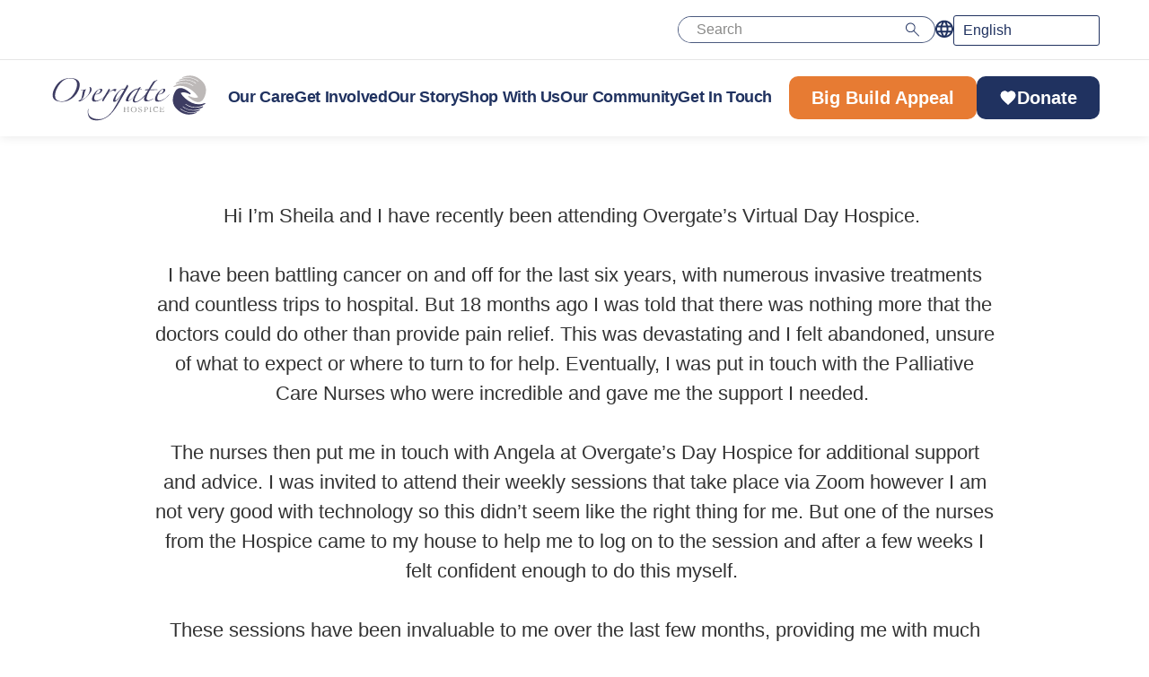

--- FILE ---
content_type: text/html; charset=utf-8
request_url: https://www.overgatehospice.org.uk/our-story/news/spring-newsletter-2021-sheilas-story/
body_size: 25498
content:
<!DOCTYPE html>
<html lang="en"  >
<head id="head"><title>
	Spring Newsletter 2021: Sheila&#39;s Story - Overgate Hospice
</title><meta charset="UTF-8" /> 
<meta name="viewport" content="width=device-width, initial-scale=1" />
<meta name="application-name" content=""/>
<meta name="theme-color" content="#fff">
<meta name="apple-mobile-web-app-status-bar-style" content="#fff">
<meta name="msapplication-TileColor" content="#fff" />
<meta name="google-site-verification" content="N4F2xp3UIn3Ee6iQh9u3wYWCuy5J8QzfsghqzRlfsxU" />
<link rel="apple-touch-icon-precomposed" sizes="57x57" href="/SiteFiles/Favicon/apple-touch-icon-57x57.png" />
<link rel="apple-touch-icon-precomposed" sizes="114x114" href="/SiteFiles/Favicon/apple-touch-icon-114x114.png" />
<link rel="apple-touch-icon-precomposed" sizes="72x72" href="/SiteFiles/Favicon/apple-touch-icon-72x72.png" />
<link rel="apple-touch-icon-precomposed" sizes="144x144" href="/SiteFiles/Favicon/apple-touch-icon-144x144.png" />
<link rel="apple-touch-icon-precomposed" sizes="60x60" href="/SiteFiles/Favicon/apple-touch-icon-60x60.png" />
<link rel="apple-touch-icon-precomposed" sizes="120x120" href="/SiteFiles/Favicon/apple-touch-icon-120x120.png" />
<link rel="apple-touch-icon-precomposed" sizes="76x76" href="/SiteFiles/Favicon/apple-touch-icon-76x76.png" />
<link rel="apple-touch-icon-precomposed" sizes="152x152" href="/SiteFiles/Favicon/apple-touch-icon-152x152.png" />
<link rel="icon" type="image/png" href="/SiteFiles/Favicon/favicon-196x196.png" sizes="196x196" />
<link rel="icon" type="image/png" href="/SiteFiles/Favicon/favicon-96x96.png" sizes="96x96" />
<link rel="icon" type="image/png" href="/SiteFiles/Favicon/favicon-32x32.png" sizes="32x32" />
<link rel="icon" type="image/png" href="/SiteFiles/Favicon/favicon-16x16.png" sizes="16x16" />
<link rel="icon" type="image/png" href="/SiteFiles/Favicon/favicon-128.png" sizes="128x128" />
<meta name="msapplication-TileImage" content="/SiteFiles/Favicon/mstile-144x144.png" />
<meta name="msapplication-square70x70logo" content="/SiteFiles/Favicon/mstile-70x70.png" />
<meta name="msapplication-square150x150logo" content="/SiteFiles/Favicon/mstile-150x150.png" />
<meta name="msapplication-wide310x150logo" content="/SiteFiles/Favicon/mstile-310x150.png" />
<meta name="msapplication-square310x310logo" content="/SiteFiles/Favicon/mstile-310x310.png" />

<script>
    window.dataLayer = window.dataLayer || [];
    function gtag() {
        dataLayer.push(arguments);
    }
    gtag("consent", "default", {
        ad_storage: "denied",
        ad_user_data: "denied", 
        ad_personalization: "denied",
        analytics_storage: "denied",
        functionality_storage: "denied",
        personalization_storage: "denied",
        security_storage: "granted",
        wait_for_update: 2000,
    });
    gtag("set", "ads_data_redaction", false);
    gtag("set", "url_passthrough", false);
</script>

<!-- Start cookieyes banner --> <script id="cookieyes" type="text/javascript" src="https://cdn-cookieyes.com/client_data/0d81259c1eee71661ff5aa66/script.js"></script> <!-- End cookieyes banner -->

<!-- Google Tag Manager -->
<script>(function(w,d,s,l,i){w[l]=w[l]||[];w[l].push({'gtm.start':
new Date().getTime(),event:'gtm.js'});var f=d.getElementsByTagName(s)[0],
j=d.createElement(s),dl=l!='dataLayer'?'&l='+l:'';j.async=true;j.src=
'https://www.googletagmanager.com/gtm.js?id='+i+dl;f.parentNode.insertBefore(j,f);
})(window,document,'script','dataLayer','GTM-NZQG2TG');</script>
<!-- End Google Tag Manager -->

<meta name="google-site-verification" content="N4F2xp3UIn3Ee6iQh9u3wYWCuy5J8QzfsghqzRlfsxU" /> 

<script>
 (function () {
   var e,i=["https://fastbase.com/fscript.js","RAfzHtwSxJ","script"],a=document,s=a.createElement(i[2]);
   s.async=!0,s.id=i[1],s.src=i[0],(e=a.getElementsByTagName(i[2])[0]).parentNode.insertBefore(s,e)
 })();
</script>

<script>window.gtranslateSettings = {"default_language":"en","native_language_names":true,"detect_browser_language":true,"languages":["en","fr","de","it","es","ar","cs","fa","hi","zh-CN","pl","ur","am","ku","sq"],"wrapper_selector":".gtranslate_wrapper","select_language_label":"Select Language"}</script>
<script src="https://cdn.gtranslate.net/widgets/latest/dropdown.js" defer></script>
 
<link rel="apple-touch-icon-precomposed" sizes="57x57" href="https://www.overgatehospice.org.uk/SiteFiles/Favicon/apple-touch-icon-57x57.png" /><link rel="apple-touch-icon-precomposed" sizes="114x114" href="https://www.overgatehospice.org.uk/SiteFiles/Favicon/apple-touch-icon-114x114.png" /><link rel="apple-touch-icon-precomposed" sizes="72x72" href="https://www.overgatehospice.org.uk/SiteFiles/Favicon/apple-touch-icon-72x72.png" /><link rel="apple-touch-icon-precomposed" sizes="144x144" href="https://www.overgatehospice.org.uk/SiteFiles/Favicon/apple-touch-icon-144x144.png" /><link rel="apple-touch-icon-precomposed" sizes="60x60" href="https://www.overgatehospice.org.uk/SiteFiles/Favicon/apple-touch-icon-60x60.png" /><link rel="apple-touch-icon-precomposed" sizes="120x120" href="https://www.overgatehospice.org.uk/SiteFiles/Favicon/apple-touch-icon-120x120.png" /><link rel="apple-touch-icon-precomposed" sizes="76x76" href="https://www.overgatehospice.org.uk/SiteFiles/Favicon/apple-touch-icon-76x76.png" /><link rel="apple-touch-icon-precomposed" sizes="152x152" href="https://www.overgatehospice.org.uk/SiteFiles/Favicon/apple-touch-icon-152x152.png" /><link rel="icon" type="image/png" href="https://www.overgatehospice.org.uk/SiteFiles/Favicon/favicon-196x196.png" sizes="196x196" /><link rel="icon" type="image/png" href="https://www.overgatehospice.org.uk/SiteFiles/Favicon/favicon-96x96.png" sizes="96x96" /><link rel="icon" type="image/png" href="https://www.overgatehospice.org.uk/SiteFiles/Favicon/favicon-32x32.png" sizes="32x32" /><link rel="icon" type="image/png" href="https://www.overgatehospice.org.uk/SiteFiles/Favicon/favicon-16x16.png" sizes="16x16" /><link rel="icon" type="image/png" href="https://www.overgatehospice.org.uk/SiteFiles/Favicon/favicon-128.png" sizes="128x128" /><meta name="application-name" content=""/><meta name="msapplication-TileColor" content="#FFFFFF" /><meta name="msapplication-TileImage" content="https://www.overgatehospice.org.uk/SiteFiles/Favicon/mstile-144x144.png" /><meta name="msapplication-square70x70logo" content="https://www.overgatehospice.org.uk/SiteFiles/Favicon/mstile-70x70.png" /><meta name="msapplication-square150x150logo" content="https://www.overgatehospice.org.uk/SiteFiles/Favicon/mstile-150x150.png" /><meta name="msapplication-wide310x150logo" content="https://www.overgatehospice.org.uk/SiteFiles/Favicon/mstile-310x150.png" /><meta name="msapplication-square310x310logo" content="https://www.overgatehospice.org.uk/SiteFiles/Favicon/mstile-310x310.png" />
<meta property="og:site_name" content="Overgate Hospice"><meta property="og:type" content="website" /><meta name="twitter:card" content="summary"><meta name="twitter:site" content="pixelbuilders"><meta name="twitter:url" property="og:url" content="https://www.overgatehospice.org.uk/Our-Story/News/Spring-Newsletter-2021-Sheilas-Story"><meta name="twitter:title" property="og:title" content="Overgate Hospice - Spring Newsletter 2021: Sheila's Story"><meta name="twitter:description" property="og:description" content=""><meta name="twitter:image" property="og:image" content="">
<meta name="format-detection" content="telephone=no">
<link rel='canonical' href='https://www.overgatehospice.org.uk/our-story/news/spring-newsletter-2021-sheilas-story/' /><link href="/CMSPages/GetResource.ashx?_webparts=677" type="text/css" rel="stylesheet"/>
</head>
<body class="LTR Chrome ENGB ContentBody Template-NewsInner pageUnloaded" >
     <!-- Google Tag Manager (noscript) -->
<noscript><iframe src="https://www.googletagmanager.com/ns.html?id=GTM-NZQG2TG"
height="0" width="0" style="display:none;visibility:hidden"></iframe></noscript>
<!-- End Google Tag Manager (noscript) -->
    <form method="post" action="/our-story/news/spring-newsletter-2021-sheilas-story/" onsubmit="javascript:return WebForm_OnSubmit();" id="form">
<div class="aspNetHidden">
<input type="hidden" name="__CMSCsrfToken" id="__CMSCsrfToken" value="JfKGIe4671irKA2FwcRYtdmMVXeM76wj/N3JYouTDGDMpAAUdvY/HZoec3B5PpfQI6rX1/JMMY712BmFNK31VXc6a3dv+uBFV3/eUW9wjE8=" />
<input type="hidden" name="__EVENTTARGET" id="__EVENTTARGET" value="" />
<input type="hidden" name="__EVENTARGUMENT" id="__EVENTARGUMENT" value="" />

</div>

<script type="text/javascript">
//<![CDATA[
var theForm = document.forms['form'];
if (!theForm) {
    theForm = document.form;
}
function __doPostBack(eventTarget, eventArgument) {
    if (!theForm.onsubmit || (theForm.onsubmit() != false)) {
        theForm.__EVENTTARGET.value = eventTarget;
        theForm.__EVENTARGUMENT.value = eventArgument;
        theForm.submit();
    }
}
//]]>
</script>


<script src="/WebResource.axd?d=pynGkmcFUV13He1Qd6_TZGkcXRnzdnj_udGPTK_hnnLOjsikE-H4XzbbuadNREV5N_tHKXR9uX6GnYfY2r5zdQ2&amp;t=638901572248157332" type="text/javascript"></script>


<script type="text/javascript">
	//<![CDATA[

function PM_Postback(param) { if (window.top.HideScreenLockWarningAndSync) { window.top.HideScreenLockWarningAndSync(1080); } if(window.CMSContentManager) { CMSContentManager.allowSubmit = true; }; __doPostBack('m$am',param); }
function PM_Callback(param, callback, ctx) { if (window.top.HideScreenLockWarningAndSync) { window.top.HideScreenLockWarningAndSync(1080); }if (window.CMSContentManager) { CMSContentManager.storeContentChangedStatus(); };WebForm_DoCallback('m$am',param,callback,ctx,null,true); }
//]]>
</script>
<script src="/ScriptResource.axd?d=NJmAwtEo3Ipnlaxl6CMhvljvL-7qVq50qHg3uu1QpCnc8dGx2MSEd0SzCDCqKQmYFcUYt3IlP2zIL6OFY_vbn8V3caN3LPEP-ujr6qGDC7guiq9-BU3SG9bThcDwxNvkK27Pj4pvL04iGQTC0bfI2a_iYKp6BqskF7JwtKFs1EY1&amp;t=5c0e0825" type="text/javascript"></script>
<script src="/ScriptResource.axd?d=dwY9oWetJoJoVpgL6Zq8OKamS4YT6EU9BmWwl77HbM7JJDSmygsU3D5qj4ElW_tnDBRRFp6xIoY0p7d8M96JmkKYd-3taZ14D9WXvO9Wk9W7vjLhfB9bcT4GGc1MQyyU5PZEHXC63OB8NIrnaVtHKJCTTrv3BEoxfWlqk2OOsug1&amp;t=5c0e0825" type="text/javascript"></script>
<script src="/ScriptResource.axd?d=eE6V8nDbUVn0gtG6hKNX_CoYbng7b4pfX9tKiCi-JTCf-0fWUhcMGfMbag7Ju5nVCyvH-SNnAJgK7Myk1t40iuV7mCPnZ3Da2_es8cUFEuO4kTjmRnbSbjCQksOOs5WN0&amp;t=27679117" type="text/javascript"></script>
<script src="/ScriptResource.axd?d=mcAASOSteirJeuV-3by3UaaeRnI5cjGGcNsjxUwTOL4jYzRiAWQVrcay7I32UjKXkigX7U-EA_RbetGNNVbyayjMSDvCr8kJvRHG-QhfnWw1&amp;t=27679117" type="text/javascript"></script>
<script src="/ScriptResource.axd?d=jwf4VSQi7LeShc44FJ-gAeHic69YQMA0sm-4HEerWsgz6iFN-HCDEE7HG44D7eflNVyljAl_SvqOvzevWfUmVKXsDWpd5clRrRypcFyt9UGJMGcXGaMZ-Tg134HckVPX0&amp;t=27679117" type="text/javascript"></script>
<script src="/ScriptResource.axd?d=HEFpVKbnoeQjkjHkFKu3MLR6Oqy_sHhtdgSnGX18XQiZ-gCY70tawNjF02e2bjWb3doPvxj89Upp33v7moLkmgRXKTJR9TQSu8qKb5soEWc2Ndq7nD5ZkXvrODjLEay60&amp;t=27679117" type="text/javascript"></script>
<script src="/ScriptResource.axd?d=X6kQKInQS5YQqruiTh57iPIxTdo1w7-wB2VErZw6mLO-yppERGXA59GYIhStHLtEaMsNtHkvABLkh-ZzZ6aQgl8iFdF2Z2GD58UCpFLAjQXhM9EYJHwh-3Ate1Uw3ae60&amp;t=27679117" type="text/javascript"></script>
<script type="text/javascript">
	//<![CDATA[

var CMS = CMS || {};
CMS.Application = {
  "language": "en",
  "imagesUrl": "/CMSPages/GetResource.ashx?image=%5bImages.zip%5d%2f",
  "isDebuggingEnabled": false,
  "applicationUrl": "/",
  "isDialog": false,
  "isRTL": "false"
};

//]]>
</script>
<script type="text/javascript">
//<![CDATA[
function WebForm_OnSubmit() {
null;
return true;
}
//]]>
</script>

<div class="aspNetHidden">

	<input type="hidden" name="__VIEWSTATEGENERATOR" id="__VIEWSTATEGENERATOR" value="A5343185" />
	<input type="hidden" name="__SCROLLPOSITIONX" id="__SCROLLPOSITIONX" value="0" />
	<input type="hidden" name="__SCROLLPOSITIONY" id="__SCROLLPOSITIONY" value="0" />
</div>
    <script type="text/javascript">
//<![CDATA[
Sys.WebForms.PageRequestManager._initialize('manScript', 'form', ['tctxM',''], [], [], 90, '');
//]]>
</script>

    <div id="ctxM">

</div>
    

    <input type="checkbox" id="nav-trigger" class="nav-trigger">
    <header id="SiteHeader" role="banner">
        <div class='header'>
            <div class='container'>
                <div class='row'>
                    <div class="header__inner">
                        <div class="mobile-header col-xs-12">
                            <div class='header__logo'>
                                <a href="/">
                                    <div class='logo'>
                                        <img src='/SiteFiles/Images/svg/overgate.svg'
                                            alt='overgate logo' class="svgConvert">
                                    </div>
                                </a>
                            </div>
                            <div class='header__mobile-trigger'>
                                <div class="mobile-menu-open">
                                    <label for="nav-trigger" aria-label="Open Mobile Menu"><span></span></label>
                                </div>
                            </div>
                        </div>
                        <div class='header__expanded'>
                            <div class="header__top">
                                <div class="mobile-menu-close">
                                    <label for="nav-trigger" aria-label="Close Mobile Menu">Close</label>
                                </div>

                                <div class="language-select">
                                    <span class="icon">
                                        <img src='/SiteFiles/Images/svg/world.svg'
                                            aria-hidden="true"></span>
                                    <div class="gtranslate_wrapper"></div>
                                </div>
                                <div id="p_lt_ctl00_SmartSearchBox_pnlSearch" class="searchBox" onkeypress="javascript:return WebForm_FireDefaultButton(event, &#39;p_lt_ctl00_SmartSearchBox_btnSearch&#39;)">
	
    <label for="p_lt_ctl00_SmartSearchBox_txtWord" id="p_lt_ctl00_SmartSearchBox_lblSearch" style="display:none;">Search for:</label>
    <input type="hidden" name="p$lt$ctl00$SmartSearchBox$txtWord_exWatermark_ClientState" id="p_lt_ctl00_SmartSearchBox_txtWord_exWatermark_ClientState" /><input name="p$lt$ctl00$SmartSearchBox$txtWord" type="text" maxlength="1000" id="p_lt_ctl00_SmartSearchBox_txtWord" class="form-control" />
    <input type="submit" name="p$lt$ctl00$SmartSearchBox$btnSearch" value="Search" id="p_lt_ctl00_SmartSearchBox_btnSearch" class="btn btn-default" />
    
    <div id="p_lt_ctl00_SmartSearchBox_pnlPredictiveResultsHolder" class="predictiveSearchHolder">

	</div>

</div>

                            </div>
                            

<div class="header__main">
    <div class='header__logo'>
        <a href="/">
            <div class='logo'>
                <img src='/SiteFiles/Images/svg/overgate.svg'
                    alt='overgate logo' class="svgConvert">
            </div>
        </a>
    </div>
    <ul class="header__top-links"><li>
    <!-- Top Level link item -->
    <span class="js-navLink nav-link has-children"><a href='/our-care-(1)/'>Our Care</a>
        <button
            class="js-headerExpand" type="button">
        </button>
    </span>
    <div class="nav-expanded">
    <ul><li><a href='/our-care-(1)/how-can-we-help/'>How Can We Help?</a></li><li><a href='/our-care-(1)/i-am-a-patient/'>I am a Patient</a></li><li><a href='/our-care-(1)/i-am-a-carer-or-family-member/'>I am a Carer or Family Member</a></li><li><a href='/our-care-(1)/i-am-a-professional/'>I Am a Professional</a></li><li><a href='/our-care-(1)/overgate-hubs-(1)/'>Overgate Hubs</a></li><li><a href='/our-care-(1)/useful-information-or-patients-and-families/'>Useful Information for Patients and Families</a></li>  </ul>
</div>
</li><div class="nav-expanded">
    <ul><li><a href='/our-care-(1)/how-can-we-help/inpatient-care/'>Inpatient Care</a></li><li><a href='/our-care-(1)/how-can-we-help/outpatient-care/'>Outpatient Care</a></li><div class="nav-expanded">
    <ul><li><a href='/our-care-(1)/how-can-we-help/outpatient-care/carers-group/'>Carers Group</a></li><li><a href='/our-care-(1)/how-can-we-help/outpatient-care/overgate-s-men-s-social-space/'>Men's Social Space</a></li><li><a href='/our-care-(1)/how-can-we-help/outpatient-care/hamari-yaadein-(our-memories)/'>Hamari Yaadein (Our Memories)</a></li><li><a href='/our-care-(1)/how-can-we-help/outpatient-care/dementia-care-(1)/'>Dementia Care</a></li><li><a href='/our-care-(1)/how-can-we-help/outpatient-care/patient-and-user-service-group/'>Patient and Service User Group</a></li><li><a href='/our-care-(1)/how-can-we-help/outpatient-care/respiratory-care/'>Respiratory Care</a></li><li><a href='/our-care-(1)/how-can-we-help/outpatient-care/support-and-wellbeing/'>Support and Wellbeing</a></li><li><a href='/our-care-(1)/how-can-we-help/outpatient-care/virtual-diversional-therapy/'>Virtual Diversional Therapy</a></li><li><a href='/our-care-(1)/how-can-we-help/outpatient-care/overgate-outreach/'>Overgate Outreach</a></li><li><a href='/our-care-(1)/how-can-we-help/outpatient-care/day-hospice-calendar/'>Day Hospice calander</a></li><li><a href='/our-care-(1)/how-can-we-help/outpatient-care/visiting-the-hospice/'>Visiting the Hospice</a></li><li><a href='/our-care-(1)/how-can-we-help/outpatient-care/respect/'>ReSPECT</a></li>  </ul>
</div><li><a href='/our-care-(1)/how-can-we-help/patient-and-family-support/'>Patient and Family Support</a></li><div class="nav-expanded">
    <ul><li><a href='/our-care-(1)/how-can-we-help/patient-and-family-support/therapies/'>Therapies</a></li><li><a href='/our-care-(1)/how-can-we-help/patient-and-family-support/social-work/'>Social Work</a></li><li><a href='/our-care-(1)/how-can-we-help/patient-and-family-support/spiritual-care/'>Spiritual Care</a></li><li><a href='/our-care-(1)/how-can-we-help/patient-and-family-support/counselling-service/'>Counselling Service</a></li><li><a href='/our-care-(1)/how-can-we-help/patient-and-family-support/carers-group/'>Carers Group</a></li><li><a href='/our-care-(1)/how-can-we-help/patient-and-family-support/bereavement-and-wellbeing-support/'>Bereavement and Wellbeing Support</a></li><div class="nav-expanded">
    <ul><li><a href='/our-care-(1)/how-can-we-help/patient-and-family-support/bereavement-and-wellbeing-support/what-happens-next/'>What Happens Next</a></li><li><a href='/our-care-(1)/how-can-we-help/patient-and-family-support/bereavement-and-wellbeing-support/time-to-talk/'>Time to Talk</a></li><li><a href='/our-care-(1)/how-can-we-help/patient-and-family-support/bereavement-and-wellbeing-support/time-for-me/'>Time for me</a></li>  </ul>
</div>  </ul>
</div><li><a href='/our-care-(1)/how-can-we-help/faqs/'>Frequently Asked Questions</a></li><li><a href='/our-care-(1)/how-can-we-help/visiting-the-hospice/'>Visiting the Hospice</a></li><li><a href='/our-care-(1)/how-can-we-help/referral-information/'>Make a Referral</a></li>  </ul>
</div><div class="nav-expanded">
    <ul><li><a href='/our-care-(1)/i-am-a-patient/1-week-bookable-respite-bed/'>1-Week Bookable Respite Bed</a></li>  </ul>
</div><div class="nav-expanded">
    <ul><li><a href='/our-care-(1)/i-am-a-carer-or-family-member/1-week-bookable-respite-bed/'>1-Week Bookable Respite Bed</a></li><li><a href='/our-care-(1)/i-am-a-carer-or-family-member/shape-our-care/'>Shape Our Care</a></li>  </ul>
</div><div class="nav-expanded">
    <ul><li><a href='/our-care-(1)/i-am-a-professional/advice-line/'>Advice Line</a></li><li><a href='/our-care-(1)/i-am-a-professional/overgate-education-and-study-days/'>Overgate Education and Study Days</a></li><li><a href='/our-care-(1)/i-am-a-professional/eligibility-and-referral-criteria/'>Eligibility and Referral Criteria</a></li><li><a href='/our-care-(1)/i-am-a-professional/useful-resources-for-professionals/'>Useful Resources for Professionals</a></li>  </ul>
</div><div class="nav-expanded">
    <ul><li><a href='/our-care-(1)/overgate-hubs-(1)/upper-valley-hub/'>Upper Valley</a></li><li><a href='/our-care-(1)/overgate-hubs-(1)/lower-valley-hub/'>Lower Valley</a></li><li><a href='/our-care-(1)/overgate-hubs-(1)/calder-valley-hub/'>Calder and Ryburn Valley Hub</a></li><li><a href='/our-care-(1)/overgate-hubs-(1)/north-halifax-hub/'>North Halifax</a></li><li><a href='/our-care-(1)/overgate-hubs-(1)/central-halifax-hub/'>Central Halifax</a></li><li><a href='/our-care-(1)/overgate-hubs-(1)/todmorden-hub/'>Todmorden</a></li>  </ul>
</div><div class="nav-expanded">
    <ul><li><a href='/our-care-(1)/useful-information-or-patients-and-families/safeguarding/'>Safeguarding</a></li><li><a href='/our-care-(1)/useful-information-or-patients-and-families/physiotherapy-and-occupational-therapy/'>Physiotherapy and Occupational Therapy</a></li><li><a href='/our-care-(1)/useful-information-or-patients-and-families/social-stroll/'>Social Stroll</a></li>  </ul>
</div><li>
    <!-- Top Level link item -->
    <span class="js-navLink nav-link has-children"><a href='/get-involved/'>Get Involved</a>
        <button
            class="js-headerExpand" type="button">
        </button>
    </span>
    <div class="nav-expanded">
    <ul><li><a href='/get-involved/leave-a-gift-in-your-will/'>Leave a Gift in Your Will</a></li><li><a href='/get-involved/donate/'>Donate</a></li><li><a href='/get-involved/make-a-will-month/'>Make a Will Month</a></li><li><a href='/get-involved/give-a-monthly-gift/'>Give a monthly gift</a></li><li><a href='/get-involved/lottery/'>Our Lottery</a></li><li><a href='/get-involved/fundraise-for-us/'>Fundraise for Us</a></li><li><a href='/get-involved/our-events/'>Our Events</a></li><li><a href='/get-involved/fundraising-for-businesses/'>Fundraising for Businesses</a></li><li><a href='/get-involved/work-for-us/'>Work with Us</a></li><li><a href='/get-involved/volunteer-with-us/'>Volunteer with Us</a></li><li><a href='/get-involved/giving-in-memory/'>Giving in Memory</a></li>  </ul>
</div>
</li><div class="nav-expanded">
    <ul><li><a href='/get-involved/leave-a-gift-in-your-will/leaving-a-gift-to-overgate-form/'>Leaving A Gift To Overgate</a></li>  </ul>
</div><div class="nav-expanded">
    <ul><li><a href='/get-involved/lottery/additional-lottery-lines/'>Additional Lottery Lines</a></li>  </ul>
</div><div class="nav-expanded">
    <ul><li><a href='/get-involved/fundraise-for-us/publicity-form/'>Publicity Form</a></li><li><a href='/get-involved/fundraise-for-us/coins-for-care/'>Coins For Care</a></li><li><a href='/get-involved/fundraise-for-us/run-for-overgate/'>Run for Overgate</a></li><li><a href='/get-involved/fundraise-for-us/organise-your-own-fundraising/'>Organise Your Own Fundraising</a></li><div class="nav-expanded">
    <ul><li><a href='/get-involved/fundraise-for-us/organise-your-own-fundraising/donate-your-commute/'>Donate Your Commute</a></li><li><a href='/get-involved/fundraise-for-us/organise-your-own-fundraising/order-your-fundraising-pack/'>Order your fundraising pack</a></li><li><a href='/get-involved/fundraise-for-us/organise-your-own-fundraising/lock-the-tech/'>Lock the Tech</a></li><li><a href='/get-involved/fundraise-for-us/organise-your-own-fundraising/lockdown-fitness-challenge/'>Lockdown Fitness Challenge</a></li><li><a href='/get-involved/fundraise-for-us/organise-your-own-fundraising/heroic-haircut/'>Heroic Haircut</a></li>  </ul>
</div><li><a href='/get-involved/fundraise-for-us/schools-fundraising/'>Schools Fundraising</a></li><div class="nav-expanded">
    <ul><li><a href='/get-involved/fundraise-for-us/schools-fundraising/reindeer-run/'>Reindeer Run</a></li><li><a href='/get-involved/fundraise-for-us/schools-fundraising/invite-overgate/'>Invite Overgate to your School</a></li><li><a href='/get-involved/fundraise-for-us/schools-fundraising/you-re-hired/'>You're Hired</a></li>  </ul>
</div><li><a href='/get-involved/fundraise-for-us/giving-in-celebration/'>Giving in Celebration</a></li><div class="nav-expanded">
    <ul><li><a href='/get-involved/fundraise-for-us/giving-in-celebration/celebration-giving/'>Celebration Giving</a></li><li><a href='/get-involved/fundraise-for-us/giving-in-celebration/donations-in-lieu-of-gifts/'>Donations in Lieu of Gifts</a></li><li><a href='/get-involved/fundraise-for-us/giving-in-celebration/weddings/'>Weddings</a></li>  </ul>
</div><li><a href='/get-involved/fundraise-for-us/community-groups/'>Community Groups</a></li><li><a href='/get-involved/fundraise-for-us/fundraising-form/'>Tell us about your Fundraising!</a></li><li><a href='/get-involved/fundraise-for-us/collection-tub-form/'>Collection Tubs Request Form</a></li>  </ul>
</div><div class="nav-expanded">
    <ul><li><a href='/get-involved/fundraising-for-businesses/bigger-together-business-club/'>Bigger Together Business Club</a></li><div class="nav-expanded">
    <ul><li><a href='/get-involved/fundraising-for-businesses/bigger-together-business-club/business-club-members/'>Business Club Members</a></li>  </ul>
</div><li><a href='/get-involved/fundraising-for-businesses/sponsorship-opportunities/'>Sponsorship Opportunities</a></li><li><a href='/get-involved/fundraising-for-businesses/the-big-bikeathon/'>The Big Bikeathon</a></li><li><a href='/get-involved/fundraising-for-businesses/charity-of-the-year/'>Charity of the Year Partnership</a></li><li><a href='/get-involved/fundraising-for-businesses/donate-products-services/'>Donate Products & Services</a></li><li><a href='/get-involved/fundraising-for-businesses/staff-fundraising/'>Workplace Fundraising & Volunteering</a></li><li><a href='/get-involved/fundraising-for-businesses/payroll-giving/'>Payroll Giving</a></li>  </ul>
</div><div class="nav-expanded">
    <ul><li><a href='/get-involved/volunteer-with-us/show-interest-form/'>Show Interest</a></li><li><a href='/get-involved/volunteer-with-us/volunteering-faqs/'>Volunteering FAQs</a></li>  </ul>
</div><div class="nav-expanded">
    <ul><li><a href='/get-involved/giving-in-memory/donations-in-lieu-of-flowers/'>Donations In Lieu of Flowers</a></li><li><a href='/get-involved/giving-in-memory/funeral-collections/'>Funeral Collections</a></li><li><a href='/get-involved/giving-in-memory/memory-tree/'>Memory Tree</a></li>  </ul>
</div><li>
    <!-- Top Level link item -->
    <span class="js-navLink nav-link has-children"><a href='/our-story/'>Our Story</a>
        <button
            class="js-headerExpand" type="button">
        </button>
    </span>
    <div class="nav-expanded">
    <ul><li><a href='/our-story/our-future/'>Our Future</a></li><li><a href='/our-story/news/'>Our News</a></li><li><a href='/our-story/history/'>Our History</a></li><li><a href='/our-story/our-values/'>Our Values</a></li><li><a href='/our-story/governance/'>Governance</a></li><li><a href='/our-story/faqs/'>Frequently Asked Questions</a></li>  </ul>
</div>
</li><div class="nav-expanded">
    <ul><li><a href='/our-story/governance/cqc/'>CQC</a></li><li><a href='/our-story/governance/healthwatch-calderdale/'>Healthwatch</a></li><li><a href='/our-story/governance/fundraising-regulator/'>Fundraising Regulator</a></li><li><a href='/our-story/governance/equal-opportunities/'>Equal Opportunities</a></li><li><a href='/our-story/governance/your-medical-records/'>Your Data</a></li><li><a href='/our-story/governance/key-contacts/'>Key Contacts</a></li>  </ul>
</div><li>
    <!-- Top Level link item -->
    <span class="js-navLink nav-link has-children"><a href='/shop-with-us/'>Shop With Us</a>
        <button
            class="js-headerExpand" type="button">
        </button>
    </span>
    <div class="nav-expanded">
    <ul><li><a href='/shop-with-us/our-charity-shops/'>Our Charity Shops</a></li><li><a href='/shop-with-us/donation-centre-collection/'>Book a Collection</a></li><li><a href='/shop-with-us/online-shop/'>Online Shop</a></li><li><a href='/shop-with-us/donation-guide/'>Donation Guide</a></li><li><a href='/shop-with-us/gift-aid/'>Retail Gift Aid</a></li><li><a href='/shop-with-us/our-ebay-shop/'>Our eBay Shop</a></li>  </ul>
</div>
</li><div class="nav-expanded">
    <ul><li><a href='/shop-with-us/gift-aid/gift-aid-declaration-confirmation/'>Retail Gift Aid Confirmation</a></li><li><a href='/shop-with-us/gift-aid/retail-gift-aid-form/'>Retail Gift Aid Form</a></li>  </ul>
</div><li>
    <!-- Top Level link item -->
    <span class="js-navLink nav-link has-children"><a href='/our-community/'>Our Community</a>
        <button
            class="js-headerExpand" type="button">
        </button>
    </span>
    <div class="nav-expanded">
    <ul><li><a href='/our-community/events-in-your-community-(1)/'>Events in your community</a></li><li><a href='/our-community/share-your-story/'>Share Your Story</a></li><li><a href='/our-community/friends-of-overgate/'>Friends of Overgate</a></li><li><a href='/our-community/our-choir/'>Our Choir</a></li><li><a href='/our-community/charitable-trusts-foundations/'>Grants, Trusts & Foundations Supporting Overgate Hospice</a></li>  </ul>
</div>
</li><div class="nav-expanded">
    <ul><li><a href='/our-community/share-your-story/share-your-story-form/'>Share Your Story Here</a></li>  </ul>
</div><li>
    <!-- Top Level link item -->
    <span class="js-navLink nav-link has-children"><a href='/get-in-touch/'>Get In Touch</a>
        <button
            class="js-headerExpand" type="button">
        </button>
    </span>
    <div class="nav-expanded">
    <ul><li><a href='/get-in-touch/compliments/'>Compliments</a></li><li><a href='/get-in-touch/complaints/'>Complaints</a></li><li><a href='/get-in-touch/contact-form/'>Contact Form</a></li><li><a href='/get-in-touch/how-to-find-us/'>How to Find Us</a></li><li><a href='/get-in-touch/media-consent/'>Media Consent</a></li>  </ul>
</div>
</li>    </ul>
</div>

                            <div class="header__buttons">
                                <a id="p_lt_ctl02_Link1_btnElem_hyperLink" class="button button--orange" href="/bigbuildappeal/"><span id="p_lt_ctl02_Link1_btnElem_lblText">Big Build Appeal</span></a>
<a id="p_lt_ctl02_Link_btnElem_hyperLink" class="button" href="/get-involved/donate/"><img id="p_lt_ctl02_Link_btnElem_image" class="icon icon--heart" src="/OvergateHospice/media/Overgate-Hospice/Icons/heart-white.svg?ext=.svg" /><span id="p_lt_ctl02_Link_btnElem_lblText">Donate</span></a>

                            </div>
                        </div>
                    </div>
                </div>
            </div>
        </div>
    </header>

    <main role="main" id="SiteContent">
        <section class="clearfix">
            

<div id='NewsInner'>
  <section id="p_lt_ctl03_pageplaceholder_p_lt_ctl00_InnerBannerGallery_WidgetContainer" class="widget inner-banner-gallery"> 
    <div class="inner-banner-gallery__text-block">
        <div class="container">
            <div class="row">
                <div class="col-xs-12">
                    <div class="inner-banner-gallery__text">
                        
                        <h1 class="title">Spring Newsletter 2021: Sheila's Story</h1>
                        
                    </div>
                </div>
            </div>
        </div>
    </div>
    <div class="inner-banner-gallery__image-block">
        <div class='item'>
    <picture>
      <source media="(min-width: 992px)" srcset="/OvergateHospice/media/Overgate-Hospice/Images/News/Sheila900x600.jpg"/>
      <img src='/OvergateHospice/media/Overgate-Hospice/Images/News/Sheila900x600.jpg' alt=''/>
    </picture>
</div>
    </div>
    
</section>

  <div class='container innerContainer'>
    <div class='row'>
      <div class='col-sm-12'>
        <div class='widget content'><p style="text-align: center;">Hi I&rsquo;m Sheila and I have recently been attending Overgate&rsquo;s Virtual Day Hospice.&nbsp;<br />
<br />
I have been battling cancer on and off for the last six years, with numerous invasive treatments and countless trips to hospital. But 18 months ago I was told that there was nothing more that the doctors could do other than provide pain relief. This was devastating and I felt abandoned, unsure of what to expect or where to turn to for help. Eventually, I was put in touch with the Palliative Care Nurses who were incredible and gave me the support I needed.&nbsp;<br />
<br />
The nurses then put me in touch with Angela at Overgate&rsquo;s Day Hospice for additional support and advice. I was invited to attend their weekly sessions that take place via Zoom however I am not very good with technology so this didn&rsquo;t seem like the right thing for me. But one of the nurses from the Hospice came to my house to help me to log on to the session and after a few weeks I felt confident enough to do this myself.&nbsp;<br />
<br />
These sessions have been invaluable to me over the last few months, providing me with much needed interaction, conversations with other people in a similar position and some fun. I enjoy the activities with Naomi; she is so full of energy and creativity!&nbsp;<br />
<br />
I had also been considering a stay in Overgate&rsquo;s respite bed to help me with my symptoms and this week I visited the Hospice. I was amazed. It is such a calm place to be and every single smiling face made me feel special. I have booked in for a week of respite care in June and am looking forward to this.<br />
<br />
I now know that I can turn to Overgate for help with whatever the future holds for me and this means so much.&nbsp;</p>

<div style="text-align: center;"><br />
<a class="button" href="/our-story/news/your-hospice,-your-news-spring-summer-2021/" target="_blank">Click here to view the full newsletter</a></div>

<p style="text-align: center;"><a class="button" href="/our-care/day-hospice/" target="_blank">Click here for information on our Day Hospice</a></p>
</div>
      </div>
    </div>
  </div>
  
</div>

        </section>
    </main>

    <footer id="SiteFooter" role="contentinfo">
        <!-- Newsletter -->
        

        <!-- /Newsletter -->
        <!-- Main Footer -->
        <div class='footer'>
            <div class='container'>
                <!-- Main Footer Sections -->
                <div class="row">
                    <div class="col-xs-12">
                        <div class="footer__sections">
                            <!-- Footer Section -->
                            <div class="js-footerSection footer-section">
                                <div class="footer-section__title">
                                    <button type="button"
                                        class="js-footerExpandToggle ">
                                        Upcoming Events</button><span>Upcoming
                                                Events</span>
                                </div>
                                <div class="footer-section__content">
                                    Garden Party - 10th May<br />
<br />
Colour Run - 11th July<br />
<br />
Midnight Walk - 12th September




                                    <div class='social-links'>
                                        <span class='social-links__title'>Follow us</span>
                                        <div class="social-links__icons">

                                            <a href='https://twitter.com/OvergateHospice' target='_blank'>
                                                <img
                                                    src='/SiteFiles/Images/svg/x-twitter--white.svg'
                                                    class='svgConvert'></a>
                                            <a href='https://www.facebook.com/OvergateHospice/'
                                                target='_blank'>
                                                <img
                                                    src='/SiteFiles/Images/svg/facebook--white.svg'
                                                    class='svgConvert'></a>
                                            <a href='https://www.instagram.com/overgatehospice/?hl=en'
                                                target='_blank'>
                                                <img
                                                    src='/SiteFiles/Images/svg/instagram--white.svg'
                                                    class='svgConvert'></a>
                                            <a href='https://www.linkedin.com/company/overgate-hospice'
                                                target='_blank'>
                                                <img
                                                    src='/SiteFiles/Images/svg/linkedin--white.svg'
                                                    class='svgConvert'></a>
                                          <a href='https://www.tiktok.com/@overgate.hospice' targert='_blank'>
                                            <img src='/SiteFiles/Images/svg/tiktok--white.svg' class='svgConvert'>
                                          </a>
                                        </div>
                                    </div>
                                </div>
                            </div>
                            <!-- /Footer Section -->
                            <!-- Footer Section -->
                            <div class="js-footerSection footer-section">
                                <div class="footer-section__title">
                                    <button type="button"
                                        class="js-footerExpandToggle">
                                        Quick Links</button><span>Quick
                                                Links</span>
                                </div>
                                <div class="footer-section__content">
                                    <ul>
	<li><a href="/get-involved/donate/">Donate Now</a></li>
	<li><a href="/get-involved/work-for-us/">Current Vacancies</a></li>
	<li><a href="/shop-with-us/our-charity-shops/">Our Shops</a></li>
	<li><a href="/accessibility/">Accessibility</a></li>
	<li><a href="/disclaimer/">Disclaimer</a></li>
	<li><a href="/system-pages/sitemap/">Sitemap</a></li>
	<li><a href="/giftaid/">Gift Aid</a></li>
</ul>





<a href="/Log-In">Login</a>
<a href="/Register">Register</a>

                                </div>
                            </div>
                            <!-- /Footer Section -->
                            <!-- Footer Section -->
                            <div class="js-footerSection footer-section">
                                <div class="footer-section__title">
                                    <button type="button"
                                        class="js-footerExpandToggle">
                                        Find us</button><span>Find us</span>
                                </div>
                                <div class="footer-section__content">
                                    <ul>
	<li>Overgate Hospice,<br />
	30 Hullen Edge Rd<br />
	Elland, HX5 0QY</li>
	<li>Email:&nbsp;<a href="mailto:info@overgatehospice.nhs.uk">info@overgatehospice.nhs.uk</a></li>
	<li>Fundraising Contact:&nbsp;<a href="mailto:fundraising@overgatehospice.nhs.uk">fundraising@overgatehospice.nhs.uk</a></li>
	<li>Tel:&nbsp;<a href="tel:01422379151">01422 379151</a></li>
</ul>





                                    <div class='payment-images'>
                                        <span>
                                            <img src='/SiteFiles/Images/WP_VISA_DELTA.gif' /></span>
                                        <span>
                                            <img src='/SiteFiles/Images/WP_ECMC.gif' /></span>
                                        <span>
                                            <img src='/SiteFiles/Images/WP_JCB.gif' /></span>
                                        <span>
                                            <img src='/SiteFiles/Images/WP_MAESTRO.gif' /></span>
                                    </div>
                                </div>
                            </div>
                            <!-- /Footer Section -->
                        </div>
                    </div>
                </div>
                <!-- /Main Footer Sections -->
                <!-- Social & Payment -->
                <div class='row'>
                    <div class='col-xs-12'>
                        <div class="footer__end">
                            <div class='social-links'>
                                <span class='social-links__title'>Follow us</span>
                                <div class="social-links__icons">

                                    <a href='https://twitter.com/OvergateHospice' target='_blank'>
                                        <img
                                            src='/SiteFiles/Images/svg/x-twitter--white.svg'
                                            class='svgConvert'></a>
                                    <a href='https://www.facebook.com/OvergateHospice/' target='_blank'>
                                        <img
                                            src='/SiteFiles/Images/svg/facebook--white.svg'
                                            class='svgConvert'></a>
                                    <a href='https://www.instagram.com/overgatehospice/?hl=en'
                                        target='_blank'>
                                        <img src='/SiteFiles/Images/svg/instagram--white.svg'
                                            class='svgConvert'></a>
                                    <a href='https://www.linkedin.com/company/overgate-hospice'
                                        target='_blank'>
                                        <img src='/SiteFiles/Images/svg/linkedin--white.svg'
                                            class='svgConvert'></a>
                                    <a href='https://www.tiktok.com/@overgate.hospice' targert='_blank'>
                                            <img src='/SiteFiles/Images/svg/tiktok--white.svg' class='svgConvert'>
                                          </a>
                                </div>
                            </div>
                            <div class='payment-images'>
                                <span>
                                    <img src='/SiteFiles/Images/WP_VISA_DELTA.gif' /></span>
                                <span>
                                    <img src='/SiteFiles/Images/WP_ECMC.gif' /></span>
                                <span>
                                    <img src='/SiteFiles/Images/WP_JCB.gif' /></span>
                                <span>
                                    <img src='/SiteFiles/Images/WP_MAESTRO.gif' /></span>
                            </div>
                        </div>
                    </div>
                </div>
                <!-- /Social & Payment -->
                <!-- Legal -->
                <div class='row'>
                    <div class='col-sm-12'>
                        <div class="footer-legal">
                            <div class='footer-legal__copyright-links'>
                                &copy; 2024 Overgate Hospice, Registered Charity No. 511619




                                <div class="footer-legal__links">
                                    <a href="/privacy-notice/">Privacy Policy</a> | <a href="/cookie-policy/">Cookie Policy</a> | <a href="/refund-policy/">Donations &amp; Events Refund Policy</a>




                                </div>
                            </div>
                            <div class="footer-legal__accredation">
                                by&nbsp;<a href="http://localhost:51872/cms/getdoc/ce154378-5434-4601-9062-92ac57b3c3be/default.aspx?viewmode=3&amp;showpanel=1&amp;cmscontentchanged=false&amp;lang=en-GB&amp;langobjectlifetime=request#">pixelbuilders</a>&nbsp;- digital agency leeds




                            </div>
                        </div>
                    </div>
                </div>
                <!-- /Legal -->
            </div>
        </div>
        <!-- /Main Footer -->
    </footer>

    <link rel="stylesheet" type="text/css" href="/SiteFiles/Css/bootstrap.css" />
<link rel="stylesheet" type="text/css" href="/SiteFiles/Css/Site.Main.css" />
<link rel="stylesheet" type="text/css" href="/SiteFiles/Css/slick.css" />
<link rel="stylesheet" type="text/css" href="/SiteFiles/Css/Widgets/Site.InnerBannerGallery.css" />
<script type="text/javascript" src="/SiteFiles/Js/jquery.min.js"></script>
<script type="text/javascript" src="/SiteFiles/Js/functions.js"></script>
<script type="text/javascript" src="/SiteFiles/Js/imagesloaded.js"></script>
<script type="text/javascript" src="/SiteFiles/Js/jquery.actual.js"></script>
<script type="text/javascript" src="/SiteFiles/Js/Site.Main.js"></script>
<script type="text/javascript" src="/SiteFiles/Js/Site.Footer.js"></script>
<script type="text/javascript" src="/SiteFiles/Js/slick.js"></script>
<script type="text/javascript" src="/SiteFiles/Js/Widgets/Site.InnerBannerGallery.js"></script>

    
    

<script type="text/javascript">
//<![CDATA[

WebForm_InitCallback();
theForm.oldSubmit = theForm.submit;
theForm.submit = WebForm_SaveScrollPositionSubmit;

theForm.oldOnSubmit = theForm.onsubmit;
theForm.onsubmit = WebForm_SaveScrollPositionOnSubmit;
Sys.Application.add_init(function() {
    $create(Sys.Extended.UI.TextBoxWatermarkBehavior, {"ClientStateFieldID":"p_lt_ctl00_SmartSearchBox_txtWord_exWatermark_ClientState","id":"p_lt_ctl00_SmartSearchBox_txtWord_exWatermark","watermarkText":"Search"}, null, null, $get("p_lt_ctl00_SmartSearchBox_txtWord"));
});
//]]>
</script>
  <input type="hidden" name="__VIEWSTATE" id="__VIEWSTATE" value="x2s98pjS8+fuhdcUVcDIXNCpFzD4VZXpwQFkyZrFSRGTmpGegzfk7Ihs7UY/evRdjfv14aUL7JK0jHc2u5BgCDadvKXy4/wAnuXC9gYex0YO0DLSXUHDf3mS+YBG7ozQhLkwCUkORGG6foTcRHlvlQ19B9eeMT69YJIrGzCluDIEpOeFbhc7M6pV1yYXyamB327FIrdnyE+bIrG3RyE24F2QkRwXB/xws7Y8HOmkwxolxiP2xL5WZ80AXzQ+OOlT79ht9X2+MHYpdeORDh38YiI8mMFlh2Yv+M5pn6Jjhntb2J77uuZwij2gnF8lKIHTUXtAkI/lAdIVgOTYMQfNCyDVT3XBek2n+r1JBVQf+kwvOQTYC9sQ93/sj7GCmeB1IG4GA5zZZ/jwm5B0wMxq9DVrJWRv4yCEIteLoQrR/h87B22wvqJTKMvComyV8tLM4T2i8eNMVGbBgGoXj7+o43IU/HUPUyR5iey7dPsXm+EhqokRZpQpU4Trba7PbTwfCZ3EvolQ/rijXVUqkj+V6PxTmw7xKE4poS4577C9n7ZWp9RGKNVCUWxnm1XXAT0S64m7ZGjybQYi6jGPds/Et3RXw+2b0b3/Ik4HR3Kx8DB6pKBXGefAQ93+je2r9z86vC/irP6do7daCc1xEO/eD9JZIjZYiu3FZGJnCEDy+aHX21BfPfx01uRtqlo2S9Eq8Xp9E72/ZCyPu114FVYHkYi8Kp3WUMW8nL70Izw+zAHsw1k29XtZosJjf5yZDOFtD/HZcwn8j9T1YFWIz4qV8RApcgQF55FC0CFiofXIM7+Yp6+9K7mNpA+9yC+QHyU+EJea6ix9zWDa13Dg5JlctK62p2N+Kr16I5mmJfDDnHr54L8DYLkNiafOUBnBHT6jcMf/Opq+uEgT5yGTp6NUFoaLNkjrbMIGJMSmjawJZN+/mxahNrCvlOGa32/O2AvCnBALdTLqZgagxpzNE+EigqcZkXBIG2YUTiDQG1vd6R/Bo3wybmvJxOQwgjtLG1VJsWucv4agTMQUgPyJMI7m1yxigBcLec76jewdM2oyxHYKjJPV056d7g/e/1ht2JUFS7X2jEh7gtYwjYsyNjydfjLqqaLeW9TWLuFdvsJpnz6n2Hq9W8NBMfZqpfCKoC1UUhPdoYlX1s1bkAZ2hMj3YORAZ3tj7RGMWS7AeqrMfyO0V0brfjBCXWJwz/ampySa4ya/[base64]/2VPZqmmbMqcH4M2tdCclHO89U1YdiPiEOb+EP6fzUQaB0oEModN2Lb3tqFVlkiraWD3RH8yj5ndVwD5gduuDVSeeTlxrQafySXL4JdFOi6KWgQ6GmQuD1nTukWR3Z0+JWa2StLwnfGBukLhbqXWtWJMTrSag97mx/f/4Okc6yt/WcXBl5rCyNQ+G0lLGHi9A+pj5iItEkxG3jLhaQDqozJkabHZ46bsQye3Yg+R8hwc6ZtuwkvdZ2ocQUUS5wNnt5vgcyvZu+ej0bgorPXLJo2FGuJ8rMrHwLwXEo7Ak3kstABwz13XzMQU/4NZ2VzYLKm9dkZLW86Pp4hoVnXbJMO0T47hndhx3YS6wy0YScxd1XF0VCX4Xc1Nynqs7YPh0+BTywDgqiYCu6NJkxyC03+oe/ZuA5QNQZFdcFXT197v8M6LxpJsUD+6nvDPXrgcnIYMh2R5SUNllCmohgrSVIet5UByIQ4JqQPbBjpETc1gqld0r+btD3a1d2vZHqsI5pwVE3BqyL4Qc//ZJiLEK6wIF0G9zQJByCxI2Yh4HYzMHWt7Q5Ya5QOS/L3+BICZaiXtog+f/3D1aAUgY8W1qxX0q7zKp/HaAsfUBooGWxiIZM+/4Z1kUupbcMSPmGap4MwVl4S97oPgHXD7/RaWvmiUV6JRA/vaXuzJgRsgdNUdiA1WP7lDXDM5Z/PBTKn9YYsTz/5b8VAtyEFT06nFnPgX1NQ+Be2Vfssi2QNSwFPjIJcs6I1zWBB4RyG06Qk27ugxcp8s8lxhYFd17xQNiVLA++k4HFOrrGVj+Q7sZqHK7t0tOwwaspDwq9NHhELxwmpnTU6v5iv4h4N6uV6skrK6AZ0H2/hiXcN7edNj6sEisunJLiDDOq8EPMLbpaosxkmrPoVw5vF4frlMHUPalrlB7IXBUufJ7hHR1QTPQlpaKhCnja39eydF5wYog1xC1ZanL8213YO2XN5svss2P/CBhx1mDQSWuB1f4rRy6J67SFpQxwgrnizwzD0pLVAJ1FvjOMyeSawJ26vULznEqWTGq3E6J/5rahtuJhjjFOjqPpvax4ZFJk8YQ4KKIYjp379DQyIeMA7Pq5c3Z1gJPpTAGn3rBhyWyjcIujoHVyLrDNB4L5++gDBoUvJnVOAPwHDJXJZLgHzhAA30yFIFLpzhhBUAaY9GL0lxrekwAoiEbQqXry2byRdKv7LmPTmrgb3P1xVxWGn/BYDpCVcPJCRb5tEPEOGnCz8zZlVWkgy8RON8+diNfyCk+HZefM+9W6QwdhUqfKX/CLFu1VfuBrel73ksDMrtpojnMUxjHRkEhh46wzxJL1rKMuxYnTdYoIg+/5M2N3iVsipMh83cyepgUGlyrVjj8toReZDjdQ/sfqUiftNnINO4tIk/dApPENgoEjvQDKv7LocKOBFx3Kmv1oS07Pq6hUope/1+YAdTz7N/jf+yvuEIxZJPze8aZUZFX/75fi35LEzn9YZcxXJtIlQKUFRNAmU6jXm5q+P+hXnzVq/H7GvL3LMI4stbfn+75IvYzqgCvCCNnN5xjsd17rc3pdPjVXWvJwmw9Zh3MaDgVg6dqs0NohqPESESu146HJ2uU2KlInvZ5tO4OSOBEEGPVrxif0ajdHie9aJYwBuAT4V1wKKnr/KvEcsJ/GYbuTgfMX7yLRi3ZvaerM3hNwWhyTqxnYJa/kEJ7OhqrBlTbxMSXYvAErFZAKuvc1R0GH3GYj4raP+hU0hTZ3hgC/gSbM16qiLeIXi84BcupW0+U/CGOS72UxPZat3q5wEg95ifosJJSByyzlYwLnlwAUvYlm98Z6BEEiMG02o38kFWj6KwRm8mL3a5bfVo7EhcwpyLuOjDuJk8OUlUAqABaOt6/1HPvWwMx5U14lg+ra8f1FxlSTZyzkq974th+bRLjqoGpk91cHB8FpafmBIt4p+C26Y78u6ptXGJaVdAHzCpMZc/ntgQUZk5pU5ao7PD46iPl5alOYrMLerVeZrxEqKSvvyyERxAokcsIYGIx6/S8IlQjhcNj5qfDDJozkVLDuh5np95rO6nvVi5RSM0IIrs7FrlTqXih6EVp1YWHMLeMEIN2HfO1gaVSRFOnsYsSKJpeJ775upV0KN8118bGYib6+F3yxw2G3ll+0JgyMGbqgjQV7DRHZYWi9GyUrjRUU4Pp/jNJW0xW/o08V8lTreiPPzdAHC3q4KsZlcI7JHRbQosAGZ6IqBT5BJx5knSwnYp2/Sq37VTagBq1xBhADYxAYU6EkX8AdARWD7Wm6gQxSe/DE76w9u0y9MHciWAu8EZA2CaPiX/q9IN5w2ekcAHhWlKtBtbcLDTKY2tdE4rdF/pVidlWPSiGm5Qj8k3E1bPUtZ7W/BIsBhMIU1AQIIdOTKywH8VnkeOFGq3FaozArhm1u8kFTa98/RiiXfEpEE0PyEPAsd6QDRqUVXYeXVyiO6WbxKUqgNp0sgA0pviWDSVEc2yxLLX4D2Y7KCtQne5oC3cyxxaf5NFA42qOVzXO+yqGVp6otXkGU/cqU35OSuszk0XUMWeXwmEjgLiiB1ISXdBhlhPlsE+0/IDT8sm/Yn0lOqHMuy9gZXhztF/OfF1cgSYuphfL9PtDSoFpkaZJ7lPv4qg9pTb+/+BbLXcLcjd8Ea5HdsWNS/GipeFs06bjMWVjh4hbdeMv7E6hYKfUedhc3RJFHBFXlSJqtPZCyLSY0fzXP52T1h4dtOZrkzmzH6qNU/7+LxjWdP6P6EJZgUFnPA1DWmSljqg93h3UaiCt8G+1hRBYddF6MAAbGEUbbaDXhpmvMKf/[base64]/OuJTNKgRaMO4mpqQzRQi//LLDIN+6mw9y7NG3rDJbur9Evi/WSBa77CkJygzjksff4HEwY+LohtMJPncsJqHoj0YbLEwB4++3kB/00wziMG15Uol2+6tWyPn4xJXzewlD80CsH0+DCPGSQcnjfzLAtu2uD/eobJt7xkXh5gA7xfluJ8TNHeO6rGHL6VyuKVQiNYS7SKaM/tdk0JezubjqWDf/vhty3M99gs8QfCuq7gLitsoDvQcfa9xiuGcyW+MtQ7lx//twZud2jJkFEXmsg6UyT9Buu2gZEOyQhj1azGP7pJ9XR2Fu+vmnv4spxgoFg6PS8bYSOtIURRmfCaqClKWnrSIcMUqel4Uvgs6vWBsfq+q3daBKMVa/ZaNBwiZvR/VqTnbYThSOi0Iu+hgh9oawO/LpYjfKihTk/3v8qyllZrc4WXtrAoaPxjAD67Wpe3npDxQB2WjlS+RplSwZ3cuo4QgDzOdhKcrSJKiRVfwBOQoxgfjSdr7qVnbMVGoAkR4oTv9i/Oddmcmupk/[base64]/npgz2feAvcy17nO9LZk7MiHlV72rvmMi3X3iPnaR83mIWYbO4lkFi8g0uTSwmgze24aYmq8NCODgGXoMkmDEVYIHCHq1oxi5PdXs5uCiLjOvHltmjmBDp4zTrB9OGp1rgx7nbFdEbOdJfHiXvN3wnFLRhOdhzEdxEdVruXrCspaT2FKl/2+h7g16iQEscPp8o92xUN/B48q/34O7OP2uJFdwgODBl//UNhN8CzCJ1pWF0uWU4ZyIsz/XBgeu2T+JinFPiNfDpgxdHAx8NE4RjH/HhdC+cOVYU+xMaQd0b1zT6k25eb3WEyDioOFonjrIJ4pq3GhBdei5j9UjaXcX+Shgt0dg9bvXwIrhVJnmUs9Iq3YtBwNNmujGEBvR1zYcrJiBHQkP5qE6xEFHERrU2Oo8GReIiMB5JC2eXOVszSL8NTlkd5aaWPj4QTmv5/mhWJpFJuZIKP02bjPpe+1efJa0Ox/u2BgGb+9pC5rIZw/p/7YCd7n7J1I1YrAy/gWUbsgAJq26g4csOEPIfhUU/leEVxluWvX3lnK6kURsH7Wj0zAYq0obiFV8CLWSxMsZ19byat0Pm7qagNQIzyS+wp6Ski2ANlFguSz7lskbtjGowexg9DpfccuCTAcOuHuoxs6ULVeVu+p0BV/TuANkJBjm9pSSkiDjtI5kH7EiltuCTXqDkvf9PoouycRx2KtkfxtTa+Nj2IhXP+1EKeR9eoIpaAgEONBNmeFrFNpjsAU+dqvVc2Niq8WFXkgSD2CRyRIt72p5UtwmKooFNbcy8/qKA9gS9ivLM89QKBZHyVOSrZPB3TUxShamzO4qcSQz+p5ampwOzPlDx7H3w1q9Ysw/JOD/+QS0iSpwZkL6JSFnhCgGuuzhd8eMtMo1r4TWkFGghhoJG7mYO86No3KP5zEa+IGYF606IeYdsA80nsGZQ0GxKT8u/8M4QeO53vCeNdNK2h6Dh4a6zlzzraiXZuSt9nnM3TPveul1Pzgyh2Bv8LFxf9UXi+qcEw4KCtSZUNBD6RngVRVAsmy7NKJDZx5R4Fp10G/Vqs6uB0Tuf3BlZCdGXqqXAy48KFpJL8sQnfgZCYri05H16Pe4fX7VyaMPEp8Q7dUz7saJv2C/TDBIVnoq35AhHPdcw5oPOoLxzS0aDv1wGbN+WkoJ0adAQLoPbZeloQuR6Rr7agDoxBg3hWGdSqe2bBXThaf3I15FQH+udNfPKdgzJxJR/urPKOcb0CVp4v4bymqeIv8k/MhtfDgmuOiQMs1ihJE8Chw7uMwNXYN0572JjkUei886pft5MntcvRPREXCpxXZpxlmUvJKnmDynzfEEqa4dNH5ejQxQymcRa9a0LI7kohxFJ6CRTw5IV2og+jOr9fuJav2CdAlA5W2bFZ5HnqkBEoQmwWC4fb/VHsiyReCgkdRG52wXVkrLE+BxpDYFx4TYGhFQIJfEa/lzr1DD8z5w8AsvDZ5J45AhQySCzmtkzMxQkl1S+NKPzvbEB6CCo55B/[base64]/HYXZftt8jwJhs+f5gSC7iBChYBX5E+ehrEcq2xtfwKz0dZ5hcBhKkAEnOv+RUZyylrnke5y2oQNvM62Hu/vi7JmOwknr/pm9AZzCvFkEkTuvdUaT1tN+EpeDTc0GboBDvsq8C9ErmOSxWmyA19jd1JiStjN2KcsFFLjpkf+ikg8XE8AayU293QeXVcyTebRdqNWju0sP9BNoPzjLNJ7ALchAoXF5tmrcFyQwKA0pH9LCAbcrhmpWFVg5AEbJK93AV6dSFNuK9/ka1L/ReQFqUqLsqMXPCTU2VgCDQ3znRowiik1QVFBFmwlnu3PRE3pxmZ2eDO902aL64sb3IfcRz8Oi1ahPd3A8xMDbKhFfqzh9QrAKvfpM4HVDphEHUA4S87K3Ks6uPBvhBLkugn4FJcK3qwLBa9dPUbo9raAqKt1SGq4NpUX5gWrz88cnj4LAfGzC4URWXmLVOuIp/tUOFoO8bSKQcieDew3l0L0Lmzx6//buywACFRn7Us3u2btORprk4Y3wvjHych8y5C8jPvcW81cd8gWYN3woqrGXuf63vIHel2BsSX5cwME1a1O02vrJ7RGrGnt2MkeWwoE6djDrzYM+U0d3ektPzWEcO3EwFdwgT/jPVLGKib/OLR/[base64]/yiI0upkq+jatcIXtGE71c0hWJxO2gsgEy4pHAGPYqvP7qFq6Ez/izm3ou+OfBUUnzg5Fah8hP+o+HMRriBbnr7vSdGKU+mvbMeBLXvTz1evwl8q++unTXvDhlZsCNWBEP/[base64]/vqo1zadj1InJoff+2FwOAGhRWg2tkXVtC3pbl/hvTtAIPMddPaAIRMMuAwLPJtDKmWn0M1ZDjo/1iNMTbbVYf4WmRM/LdadTQ1GLCI0PDICKsq0LbjRt2HBnjkhL1GCIyFaRrBA8YjNXWgR5DHmqVKbCyiDakLeNBucfrtSjvtz1PMpJ9r0HqtVYFEBghKs+a3+q2fmN5YkGU0NwjsHiXlILuFTTnTWu41o2cnWebap4yY6lGEev0OIxr1k/EpmMS3vcdbf69Zy+L/q6z/srpURjmQhsmr9nb80/KOW1UOUgsd4lNUYGLCQLTWypW177i8Q1VGtfI3vW5EQLmHxLc8WtrTuC8Xx6dPGuGYlYd4SMVvwCHisTQ486S8f6hGDTghG3Xk6BqwKQzJZ/OCv9B6zxaieixA8TL+ZBkZpmIC64rPwO2SFgwbTBgard5mDNXoo/TbcG+RarvRVNVLVvlMOJFv+6EFVuZfmX50r+5ycq1Lv79RK4ZYp89y+aFJodCdXM/[base64]/8eJq47H48aPPFYKhmyjaP6tjF7vTthxjsNbKvwNudwi+WbdN9lN977xvIuwjTD9PtjxaFIT3B0QSoJ1NYPjoSS/gsrW2gdNBcht7kEZiLBS7DPnvom4U4O97gwZBaqR6AACcx80T+n7WCOD83Z9b/oFiZniuFrmy9scOjbTJNKd1hWddK2he5EWrzEoPXDj0hS841jcLsrvo2dXFTnsiyl5Hj9bv1H8vquHPG1YQQDh/vogCUQJIXzEN/I8c3jUoEY+eJCgqDFlZnbiDQK+WbO6ie7QsM4acvGxtHwCcc3siYYKJoLB1OJdOc9PZbQW27vw0c6fLGXoKSTAzb2fBavpLQvqZF7Hx/jZsijXoguy6qTD808yldPQ7ht0bQtxq8LH2iEMPZdaVlX0unJ2IJtkf4eodzz2MOCVTu0MIjI3/yVDAOmP3iv6vxBu/kidFA8NoEvMZtir/[base64]/ta9CC+DtP8d3WQfgjXkmEtvmSVVHXfQI5zb/uJaDNQuaF4uNg/DZfatLsTHlbsTPKDGfDI4emMV34c5ABpUJA8qeajRQ5Z68E7zCdefKOE7rkmhMnB/n1HIPS9X8/4YvfeAY4zwka5z3dCDSSzKILoHyuOCpkT95xQB+3ih23nJJyM7jv9vucSx2z4sZRaF4ullLlQK4YGHnyreC4TV/IJeNOYKNpc+ZEmVC9MAP9X9HMnxL//pkUhPvAriPN94UPZVrYc8hTjBL6F2KJkT4hJg/rNY8eA3pUZXUA9L1+1LCBUkRdVeZxVR/lMgmQlfNV9yJh+bXuf+arkbNM7/WrzXRfyFxzovfec02K/adB2ybnzT475Jz7PcSSMRz5i69BpWA0+hNieex9Mdy9fLrnEy53IfSXloPwgw755VPqWD304jAIQRZ34uohX1eJniBMNNuZYv87kiiDJDz1d2nwJ7oIj5AATENK/wlTihNjxCWwXo1uwDedB66lFucZGie7kwfy7BIUSmaGAypM4XaeeFXs/69HTKHogu3LzYFhT1DijLhgHGl0Fb7crSr2Lp7qElvRz63WcbpjTPRapI9NVOCIZz6bioTFmNsqqkh83vwdd/jETkx14V40WZOW8vBCttXIionOuP3DYOtU/JqNsqyAgskyY4MNTQh1KhlUOsqNsc2/P+4jXr1IW+wvYwukvVL8R/JEmM/DblNXvw3cDL56r/9zRgQGopmuucEjG1Q7WjRgR+ThQCj9L468zyZQxSONNswJqsOGQH4jmcCjMMz61sDYFjb1qXK1BtRyLZtw3ea+apbKsH5uBdgu/xwm4xPRyzHUMx297ZsvkCwaF5hxVbBV65poa+JfXwhf+e4jaCE9wXVucV5991Jrk2U5lb9yM0GEuBbM6aZs7NIr0P4Nv7/IFjbM0eI167PCGG3N9f4JaTU6MEHoMzb7btfTVwVGDnHdtsd8rK3qLgSynbCiibCs/8zXA168YeufScDlQDFPbLs1+TXJu/bvIs5UiaCC06f5DzgVj1kerpHpV1I/OhkpLtC6umrddnuGWGV2ArVNfe0w3aGct0wGDAaggJ+0S54gEVw0N56Zd+QE0udUNj/zQm49kXIbX7u4XiHec1fjPtCi3Th+AvbthtZwSg9qC+Zl/kEImD5pHaSIEV+QdesZdnnizIakyXHiXojdC9ewkWwrjn8enKx15RmP5+VQ5gMaVPIEwDzSgBjhA28RWVIF1ycw7YXdXSfF96DRGLostax2vd8ST+wTtTcq2PtbUDdxjG2vlmCZm6NtlSEXfHrL5zZ9311bllmdmBOVa/S8RWDl8fiXtQQp65pQoO5PKLqhRhORX/UhrWwABhtzw9IEBuzvCcAB3/6zeO99bM0T+Dm7mnLZ0EF8LsGVvkZfhk530qczthSKdPuZff7tlbzz8pT6PFUILwz+46IfLUg3xewp4F2aY2dX/karHW1Fvjna9VmiJIs+KuDJK3nTwVjlNXOTrfy3qBI/otJTHB+Fqo1lOHgIqidhHwggri1P/3Q+PtLhfAw43wp6SaaCghHFHpIYDbNvdVimtgUVePbM2GIcTt4Dp9SiT2+ffxQp/[base64]/WPaKXgBSRzD1JVgANRPFgGJyO93u97fPoNmUpfLaVzYKUZqkVSbUUCJncDzWWDe1DSh9ggCqqd1fquo6eMEqPEFeo9SyHoKGWRP2G/y6Y46OlsBA3Y2fY0m3csrBQ6ae15wQPCDf2JPNAUalawSQWYQsKhZJn/CHOquBiWGu8JArGW+HEQgVZnBcGHEZcHWUZXwGmNJ5ZHylEqOsRU9TA4vUFmi8zoSuLAtJibSqCGvnQ9JfQRs6Qv9dCuMRAWQ0HJ19kKKvWYCtjdEoXa4vuMGO/9gGNkg0etsjppH92kQW4fvb1EgE70F8h8zBKd+FGoDpiBBkpyGHFpY4JCd/+4LlaHkSnLGahD7d3McZH/1QDyW912fiY5v3scdduwowmdPr12fn4ApujlNxkhj6GVTIlZ5W0cBVOkJRwkg5kyqLzNNa8poWaTNNWysbpjm/[base64]/eY/mI3h9s7tc+r3JtdhXbXWXZ6QOB3HoTNHMjXUCIUNddRkem+E4quHPwNGnaFk36b/IvWFPX/iIU+iS0lFP+NgCOhoH445XuJ0GWDht22Q5UjdN4Ot9EZZq4qZtEHzW09CmNa932otrf2qB78oF8Yi4+VeSRPyJiEWxF3wLepVJ4W7xt9dNxF+zt6bWMiPk0VuPWHzeu9THoKYstkKWQ/LPHUG1KLpwt6Q29ZtuLtVlzM7PmWabPI3eGU7C+Q24E3AR+fP2WPP0+x4YrEhpSx2SbuGjKaa2Rqm1ClRjgTPt7fA26fesbAyUAMAihlXbnyYrCp5y1XesH0zy/sc2yx0jwZ/nl/VrBCRX0tsdRc8QzZkbshDzA0DTe8kJ7nqEnfozpoGQUZghJyo1mhobP65sVBaPeCgYSuL7gtIaftdSlGt+Rgyn1zEDwYSBcNrgvN0WvBeM3/[base64]/fMuiNrd2CBjk5Cg/AbCbEZCSdMgH+yExcYahVOk5qgGLpRhIQub/b2xYGA8+x2OE3vY9KG5xJVCtOo1My++VBFqVfqwt6F2vLQxJPaxje5xt2YFqqQg87X/VGc+rvi7a7iumeR9vRZwXzfnPdojaaqWQUIPCvQ4qlkiP9GvSFZGDfai5uZcTgvacbmLMQJdxf/vOev/ao4pcgX4y/nucmdHTDhkxq+Jlh4AxKDp4kHCFMeBvVNFK2CVQsVXrvytQ2fbu1NAxtqRCz+p+QpjrG+E7rvB5BqwBA1bYe9rCCqnHA69AUdBFJ0Di0eIGyv5wMg7sE+3EMWBtX9hz7a8mD0KW6lbwyfvmsHkEkd//17WkZy9vOmT/1xmvWgZGgpqpsolW8pVFjWq+ydtRdFYVElVOVY5+8qXdA0Td9Z+1XCm0VEc/IIYi9WMsoJJcoDXYFRNv3bsk0aqWwizThME3TnS3YYH56rmzM/MjuloktNVR2NyNxMap0PPlqKno73MU2I1JRlOSexiyiFHwUlRtTn1kHUf9DlyCxf3qaYAZnPcuLEcvtWXeQ+n9YcSdaGitJtKxxclK6AwMBEg/x24zfXiNXlQU59ew0T9EzYPUTdD34s18pa0a73PYPO15x1Yz14SoQ8YXfuxetsg2zOiYnjM+FFvWOk+GBfssEo9dQAeiko4UxuSasVZw21eYDAS5JGZaboIZFJHpLVotAT9QSw/xnuwSgnDccJn4x3LsdzPZZQQVjOCDzKdhqFihxXc3gRTxpa0rti7T0gzm4vNjwCLxmMd6y1fk+oFpqsCk7K1KWg4AkyZTqLD1Ho6bVG1UGMWIezhB45B3EofpdnZwo2l1lPvAnLeg1KiLh5deI9h6DEgnX08Fl9SdfFLKWa/FYtFXaVBlvNN1/KTAbODPWoYF7jwMNArnPno0G4CKDcPyU1cFVMqyxl/HTNR97nt5NDJlKdJW4N0HYBMz+9Jxm7UL85iFkWBQ8GWIynveo35rF+P7afJdgQLs9Erd9TICV4EHn4HfW8QSocyhWXOxAHvETkB/eF8ilp3k1WlLgCY0uYEYiD2cBGU/ldk8jI6y4YDKPFjdmBa/YP47r86TG/0TJXefBcavcg2qfN+W5KRbA/YeoojQwwOL56YQVGKz07YOxnRN/tMfwdnT+gqG25em52vU/BMR7gFpEHjinf71rhiYKEkGvGI5aXhtXZuP8qylQach+mMOsAR2dZWoR73HvxWPPEpp/MFIA8n8Ysy5+Ok1kBdZHeUxF8LSMBSw14bX/Gcsd9WXabWl60LKYM/ZAf8vgNiZp6U8pmR9n7+l4KsKJJXuZeXaAkzh2+dqDIGAI3yyQ4QeJR44DteGnFLPyKon9J6DUyYZnfyydR0rhEdDdTEvlr51od+NnEcEOPzvGwiRcy1hNxgZ6PP2N2xjO6dIfoOxL3BhacyXXmM/+72KP+9PgkuaP5H4qrSMB2xQfGzBzz2/1s1OGW/I/ScUMnGsapvh2HKgzfPgVSNfTszbwL5hYGZxMvpsGOtwJ2tsdq5ZE8jIKqzmqyUG8Npja/dc2/L5FhG1m3wcJ+7Zl3XfiH5y0N0xhKlxVY/TB/PTT8tBvYTBUbhcDS8XMdccCeOfXcOyAtEpWrQxa4p62kHrEuN+j8fcgJ7ZuvYH64BLw65YdLZ5EnEQoB/UQ+5mPMnGAieMFYcNViVon1NSM3i7eTpyEiAFjcrGFJ5Bb2IzJpwQnvNxBnC7JnXRTcM2eRN4BJgRpDch5wOgnJkwSOg4H4GqydHm1iTZf5x8GgrKNvw+XJ3kliFXz/Xho2Z9X1Yq8t/BiuuirdMB4K8btGnnVriV8pizBHhR74TJk6XunGO3mQfwn8rLC5zdqnAoxjqhObs38cwyYlcG6EW/1TQApCGziBh/0A+UMTwvZAC4myIseM+p5omeTtYzRuI/efHm2nFEG9Unj5/A+DucuE+Fb6VxvMaPhO6+QSllW1VJujYvXZi0mqJLDQLv7ce8QkCSuEv731M0GK5ofJZQ7qQTBNzVZTtBxtgcpKFJK/79pCCoMeMABO55HiqK/j5zG43VGy2HBzFgxO5dxAwuGAzaaMqBGktrK7s1YUZuWlqhNwpA3WmKoTgXi38bvvzcLI8lQkAZ0jYR3XCPL5xMBFRuUNeOQgp5boLndFI8GaBMpfr+p3wN9Hoiz1pqjTGsdI7uZk8BhOpSstRjcuq4eRBulnptL+tgKP9shqzsqEKbLdZ8iUvO/3hFaKQT2oFB4XRUms6uYJh/[base64]/pzepDb77U3ZAoNWyQqVn5QeJ+rSgCxZMVKHrKMXGQUFJ0mdwlIdv6PYLqckuzGWrr2e0JlQVW9XTDCmzuVmRkuNvl3RVSGD1wH9RfUJ/Ddn33uZNei0b5JYEe/1km02ZCSOWcG6RS79r419hXC5TgHwZWpJKRfUwaOOOylpank0V+Sg/cfp7RoGIwcaeCZkYNiuLX4OX23TJmMVnqmWL2RtgUZsP3pwE3N6QxNuadqh3cAIG7PdDGhFEBoIOdxPmPYHcx0Gq6pQwYV6feRLcaiyHfhcrZTRtL8MFvgamvKEziR5Oz1VMWDV5ZwsipM4S6kQrC/NXJjURavv/ZNacXstNm6ctLTcayydzK2w13B1AsDm88hxe0bWi1OqPKyBw3+hJc5a3o/vq+jTOi4YhP8raZZWxGDg4FyGcp4y5lnw4k2aPkBtuT8AC2HWK/eq5mGpldrXD6MkyzNcWCoRiPUH2gTgFRs5Yt/nTgyTzth2wy2rYShEo7IxfXDeNVYzPC3TtZPnLg6QzRIOMnl6kkpm7rsqrHCVFtcZwIECgGm/[base64]/8WUHoRDHFhpFXLcf63h8WHtNlX11yYD38DgkDuwkaXNSp8iAEozLgb1jt6NKm8Hc/gZOnIzAdAJXlL2OQIAHiudAa3yGKC4HqPffPpOUlJ3OXSjG8lDRdYCyKyADvED/vN+4hH7tnxEohrT65DGTVqNOI0tyDKSaatTSn0ft1WwcdFaEt+i/a2mkespBf1r1Oo640yqMDQXbOEZDXfe1cboWQ27DgJmX3o5pGLrPMnNF5MGek49sfWXRtB4HiGAYiPLhOGswZAL1mv7bkVZKMrNbJF+q6q85qs3TtVI47SfsiMW1lk53dSHoyvBG2zy9ytJrlN2ps9jCwHeGT3c/Flck8C17QbndEGuc0AKXwfMvdTqjzwFqFxEsLB3lQOJg3Cz1fp41sq60ErpjvdJyZqGaedfqBkwb4rPvlwoecGP/xGPm21czqBnUtZxYwJgJgfGkc2j7BnN/kxvB2dfbwGa" />
  <script type="text/javascript"> 
      //<![CDATA[
      if (window.WebForm_InitCallback) { 
        __theFormPostData = '';
        __theFormPostCollection = new Array();
        window.WebForm_InitCallback(); 
      }
      //]]>
    </script>
  </form>
	<script>
  (function(d) {
    var config = {
      kitId: 'cgr1lyp',
      scriptTimeout: 3000,
      async: true
    },
    h=d.documentElement,t=setTimeout(function(){h.className=h.className.replace(/\bwf-loading\b/g,"")+" wf-inactive";},config.scriptTimeout),tk=d.createElement("script"),f=false,s=d.getElementsByTagName("script")[0],a;h.className+=" wf-loading";tk.src='https://use.typekit.net/'+config.kitId+'.js';tk.async=true;tk.onload=tk.onreadystatechange=function(){a=this.readyState;if(f||a&&a!="complete"&&a!="loaded")return;f=true;clearTimeout(t);try{Typekit.load(config)}catch(e){}};s.parentNode.insertBefore(tk,s)
  })(document);
</script>
<script type="application/ld+json">{"@context": "http://schema.org","@type": "BreadcrumbList","itemListElement": [{"@type": "ListItem","position": 1,"item": {"@id": "https://www.overgatehospice.org.uk/","name": "Home"}},
{"@type": "ListItem","position": 2,"item": {"@id": "https://www.overgatehospice.org.uk/Our-Story","name": "Our Story"}},
{"@type": "ListItem","position": 3,"item": {"@id": "https://www.overgatehospice.org.uk/Our-Story/News","name": "Our News"}},
{"@type": "ListItem","position": 4,"item": {"@id": "https://www.overgatehospice.org.uk/Our-Story/News/Spring-Newsletter-2021-Sheilas-Story","name": "Spring Newsletter 2021: Sheila's Story"}}]}</script>
<script type="application/ld+json">{"@context": "http://schema.org","@type": "LocalBusiness","address": {"@type": "PostalAddress","addressLocality": "","postalCode": "","streetAddress": ""},"image": "","name": "","telephone": ""}</script>
<script type="application/ld+json">{ "@context": "http://schema.org","@type": "Organization","name": "","legalName" : "", "url": "https://www.overgatehospice.org.uk/", "logo": "", "foundingDate": "", "address": { "@type": "PostalAddress", "streetAddress": "", "addressLocality": "", "postalCode": "" }, "contactPoint": { "@type": "ContactPoint", "contactType": "customer service", "telephone": "", "email": "" }, "sameAs": [ ]}</script>


</body>

    <style id="CriticalPathCSS">/* Dev Note: Ensure all rules in this stylesheet begin with body.pageUnloaded */
body.pageUnloaded svg { width: 0; height: 0 }</style>

</html>


--- FILE ---
content_type: text/css
request_url: https://www.overgatehospice.org.uk/SiteFiles/Css/Site.Main.css
body_size: 19112
content:
:root {
    /* Core */
    --colour-brand-dark-blue: #203260;
    --colour-brand-dark-blue-rgb: 32, 50, 96;
    --colour-brand-sky-blue: #6eaad9;
    --colour-brand-royal-blue: #24a2dc;
    --colour-brand-orange: #e77b33;
    --colour-brand-orange-dark: #b96228;
    --letter-spacing-tight: -0.02em;
    --font-size-body: 18px;
    --font-size-heading: 26px;
    --font-size-banner-heading: 50px;
    --font-size-button: 18px;
    --line-height-title: 1.2;
    --spacing-100: 100px;
    --spacing-80: 80px;
    --spacing-50: 50px;
    --spacing-30: 30px;
    --spacing-20: 20px;
    --spacing-15: 15px;
    --spacing-10: 10px;
    --spacing-5: 5px;
    --blue-blob-svg: url("/SiteFiles/Images/svg/banner-blob--blue.svg");
    --orange-blob-svg: url("/SiteFiles/Images/svg/banner-blob--orange.svg");
    --white-blob-svg: url("/SiteFiles/Images/svg/banner-blob--white.svg");
    /* Components */
    --link-underline-thickness: 4px;
    --widget-vertical-padding: var(--spacing-30);
    --widget-element-gap: var(--spacing-15);
}

@media (min-width: 991px) {
    :root {
        --font-size-body: 22px;
        --font-size-heading: 36px;
        --font-size-banner-heading: 60px;
        --font-size-button: 20px;
        --widget-vertical-padding: var(--spacing-50);
        --widget-element-gap: var(--spacing-20);
    }
}

body {
    font-family: "calibri", sans-serif;
    font-style: normal;
    font-weight: 400;
    line-height: 1.5;
    font-size: var(--font-size-body);
    overflow-x: clip;
}

body.EditMode {
    letter-spacing: 0px;
}

img {
    border: 0px;
}

*:focus {
    outline: none;
}

svg {
    max-width: 100%;
    max-height: 100%;
}

.hidden,
.hideClass {
    display: none;
}

* html .clearfix {
    height: 1%;
}

img {
    max-width: 100%;
}

.clear {
    clear: both;
    height: 0px;
    padding: 0px;
    margin: 0px;
    overflow: hidden;
}

button {
    margin: 0;
    padding: 0;
    background: none;
    border: none;
    outline: none;
    border-radius: 0px;
    cursor: pointer;
}

input[type="submit"] {
    background-color: #3d3c62;
}

a {
    transition: color 350ms ease;
    font-weight: bold;
    color: var(--colour-brand-dark-blue);
}

a:hover {
    text-decoration: none;
}

a:focus {
    outline: none;
}

ul {
    padding: 0;
    margin: 0;
}

h1,
h2,
h3,
h4,
h5,
h6 {
    margin: 0;
    padding: 0;
}

h1 {
    font-size: 65px;
    line-height: 65px;
}

h2 {
    font-size: 32px;
    line-height: 32px;
}

h3 {
    font-size: 25px;
    line-height: 27px;
}

h5 {
    font-size: 15px;
    font-weight: 700;
    line-height: 18px;
    margin-bottom: 30px;
}

h1,
h2 {
    margin-bottom: 20px;
}

.accountDetails {
    margin-bottom: 20px;
}

.EditMode #SiteHeader .header,
.DesignMode #SiteHeader .header {
    position: relative;
}
/*.right { float: right; }*/

.text-left {
    text-align: left;
}

.text-right {
    text-align: right;
}

.bigLink {
    font-size: 23px;
    line-height: 25px;
}

.bigBlue {
    font-size: 45px;
    line-height: 38px;
    font-weight: 700;
    color: #01a8f3;
}

.aryaTitle {
    color: #b84697;
    font: 400 100px/80px "arya-triple";
    word-break: break-word;
    margin-bottom: 10px;
}

.blue {
    color: #01a8f3;
}

.azureBlue {
    color: #5878ad;
}

.textFilled {
    display: none;
}

.navItem,
.arrow {
    cursor: pointer;
}

.fundBtns {
    margin-top: 20px;
    text-align: center;
}

select::-ms-expand {
    display: none;
}

.ddHolder {
    position: relative;
}

.ddHolder:before {
    content: "";
    display: block;
    border: 7px solid transparent;
    border-top-color: #01aaf2;
    position: absolute;
    top: 22px;
    right: 5px;
    z-index: 100;
    pointer-events: none;
}

.Template-EventsListing .ddHolder:before {
    border-top-color: #b84697;
}

.formItem.ddHolder::before {
    border: 5px solid transparent;
    border-top-color: #333;
    right: 25px;
}

.editing-form-value-cell.formItem.ddHolder::before {
    right: 10px;
}

/* Forms? START */
select,
input[type="password"],
input[type="text"] {
    width: 100%;
    max-width: 100%;
    height: 46px;
    border: 2px solid #cecece;
    padding: 0 10px;
}

textarea,
input[type="password"],
.password-strength-text,
input[type="text"] {
    padding: 15px 10px;
}

input[type="text"],
textarea {
    width: 100%;
    max-width: 100%;
    height: 46px;
    border: 2px solid #cecece;
    padding: 0 10px;
}

textarea {
    width: 100%;
    height: 228px;
}

input[type="text"],
textarea {
    padding: 15px 10px;
}

textarea:focus::placeholder,
input[type="text"]:focus::placeholder {
    opacity: 0;
}

.password-strength-text {
    text-align: left;
}

.formItem.checkboxItem {
    text-align: left;
}

.logon-password-retrieval-link {
    line-height: 50px;
}

.checkbox {
    text-align: left;
    display: block;
}

.checkbox input {
    margin-right: 10px;
}
/*span.validation { text-align:left;}*/
select {
    -webkit-appearance: none;
    -moz-appearance: none;
    padding-right: 30px;
    position: relative;
    line-height: 40px;
    background: #fff;
}

.form-control-error,
.EditingFormErrorLabel,
span.validation,
.FormErrorLabel {
    line-height: 30px;
    color: red;
    float: left;
}

.validation.valList {
    line-height: 30px;
    color: red;
    margin-bottom: 20px;
}

.validation.valList ul {
    display: none;
}

.topFooter .ErrorLabel {
    color: red;
    margin-left: auto;
    display: block;
    padding: 0 110px;
}

.ErrorLabel {
    line-height: 30px;
    color: red;
    display: block;
    margin-bottom: 10px;
}

/* Forms? END */

/* Slick START */

.widget .slick-dots {
    position: absolute;
    bottom: -20px;
    width: 100%;
    text-align: center;
    padding: 0;
    margin: 0;
}

.widget .slick-dots li {
    position: relative;
    display: inline-block;
    list-style-type: none;
    cursor: pointer;
}

.widget .slick-dots li:after {
    content: "";
    position: absolute;
    top: 8px;
    left: 13px;
    height: 5px;
    width: 5px;
    background: #000;
    border-radius: 50%;
    -webkit-border-radius: 50%;
    opacity: 0;
    transition: opacity 0.35s;
    -webkit-transition: opacity 0.35s;
}

.widget .slick-dots button {
    height: 20px;
    width: 20px;
    float: left;
    font-size: 0;
    line-height: 0;
    color: transparent;
    background: transparent;
    border: 1px solid #000;
    border-radius: 50%;
    -webkit-border-radius: 50%;
    margin: 0 5px;
    outline: none;
}

.widget .slick-dots li.slick-active:after,
.widget .slick-dots li:hover:after {
    opacity: 1;
}

/* Slick END */

/* Pagination START */
.paginationControls {
    text-align: center;
    margin-bottom: 40px;
}

.paginationControls a,
.paginationControls .pageInfo {
    display: inline-block;
    vertical-align: middle;
}

.paginationControls a .arrow {
    margin: 0 20px;
}

.paginationControls .pageInfo {
    font-size: 32px;
    line-height: 32px;
    font-weight: 700;
    margin: 0 10px;
    color: #3d3c62;
}

.paginationControls .pageInfo span {
    color: #01aaf2;
    margin: 0 10px;
    display: inline-block;
}

.paginationControls .pageInfo span:last-child {
    margin-right: 0;
}

.paginationControls .pageInfo select {
    border: none;
    border-bottom: 2px solid #01aaf2;
}

/* Pagination END */

/* Donation Forms? START */

.fullWidthContent .content .FormPanel {
    margin-top: 30px;
}

.fullWidthContent .content .FormPanel .row {
    margin-bottom: 15px;
}

.fullWidthContent .content .FormPanel .label {
    font-weight: 700;
    color: #3d3c62;
    line-height: 30px;
}

.giftAidList {
    margin: 20px 0;
}

.giftAidList ul {
    padding-left: 20px;
    margin-top: 20px;
}

.overgateForm h2.regTit {
    text-align: center;
    margin-bottom: 20px;
}

.overgateForm .formHolder .formInner h1.title {
    color: #1f285d;
    font-size: 65px;
    line-height: 65px;
    margin-bottom: 15px;
}

.overgateForm .formHolder {
    min-height: 100vh;
}

.overgateForm .formHolder .formBGImage {
    background-attachment: fixed;
    background-size: cover;
    background-position: center;
    background-repeat: no-repeat;
    padding: 50px;
    min-height: 100vh;
}

.overgateForm .formHolder .formContainer {
    max-width: 1000px;
    margin: 50px auto;
    text-align: center;
    background-color: #fff;
    border-radius: 20px;
}

.overgateForm .formHolder .formContainer .formInner {
    padding: 50px;
    position: relative;
}

.overgateForm .formHolder .formContainer .formInner .pages {
    position: absolute;
    bottom: 15px;
    left: 15px;
    color: #3d3c62;
    font-size: 15px;
    line-height: 15px;
    font-weight: 700;
}

.overgateForm .formHolder .formContainer .formInner .buttons {
    width: 100%;
    margin-top: 30px;
}

.overgateForm .formHolder .formContainer .formInner .buttons .left,
.overgateForm .formHolder .formContainer .formInner .buttons .right {
    display: inline-block;
}

.overgateForm .formHolder .formContainer .formInner .buttons .left {
    text-align: left;
    width: 49%;
    margin-right: auto;
}

.overgateForm .formHolder .formContainer .formInner .buttons .left + .right {
    text-align: right;
    width: 50%;
    margin-left: auto;
}

.overgateForm .formHolder .formContainer .formInner .buttons .right {
    width: 100%;
    text-align: right;
}

.donationAmounts {
    text-align: center;
    margin: 20px 0 40px 0;
    -webkit-box-shadow: 1px 1px 14px 5px rgba(235, 235, 235, 1);
    -moz-box-shadow: 1px 1px 14px 5px rgba(235, 235, 235, 1);
    box-shadow: 1px 1px 14px 5px rgba(235, 235, 235, 1);
    border-radius: 15px;
}

.donationAmounts .donationAmount {
    width: 25%;
    display: block;
    float: left;
    padding: 20px;
    position: relative;
}

.donationAmounts .donationAmount:after {
    content: "";
    position: absolute;
    width: 2px;
    height: 90%;
    top: 50%;
    transform: translateY(-50%);
    right: 0;
    background-color: #ebebeb;
}

.donationAmounts .donationAmount:last-of-type:after {
    content: none;
}

.donationAmounts .donationAmount input {
    background: #fff;
    color: #01aaf2;
    border: 1px solid #01aaf2;
    border-radius: 50%;
    font-size: 27px;
    height: 100px;
    min-width: 100px;
    width: 100px;
    font-weight: 400;
}

.donationAmounts .donationAmount input:hover,
.donationAmounts .donationAmount input.selectedDonation {
    color: #3d3c62;
    border-color: #3d3c62;
    background-color: #fff;
}

.donateAmount {
    font-size: 32px;
    line-height: 32px;
    font-weight: 700;
    color: #3d3c62;
}

.donateAmount .otherDonation {
    display: inline-block;
}

.donateAmount .pseudoLine {
    position: relative;
    margin-left: 20px;
    display: inline-block;
}

.donateAmount .pseudoLine:before {
    content: "";
    position: absolute;
    height: 4px;
    width: 100%;
    left: 0;
    right: 0;
    bottom: -5px;
    background-color: #01a8f3;
}

.donateAmount .pound {
    display: inline-block;
    color: #01aaf2;
    font-size: 32px;
    line-height: 32px;
    font-weight: 700;
    height: 40px; /*border-bottom: 4px solid #01a8f3;*/
}

.donateAmount input[type="text"] {
    display: inline-block;
    color: #01aaf2;
    font-size: 32px;
    line-height: 32px;
    height: 44px;
    font-weight: 700;
    border: none;
    width: 100px; /*border-bottom: 4px solid #01a8f3;*/
}

.InternetExplorer .donateAmount input[type="text"] {
    padding-top: 0;
    padding-bottom: 0;
}

.donateAmount .validation {
    font-weight: normal;
    font-size: 19px;
    line-height: 21px;
    margin: 10px 0;
}

.donate__subtitle {
    font-family: Calibri, foco, sans-serif;
    font-size: 22px;
    font-weight: 400;
    text-align: center;
    margin-top: 40px;
}

.donate__options ul {
    list-style-type: none;
    margin: 30px 0 0;
    padding: 0;
    display: flex;
    justify-content: center;
    gap: 20px;
    flex-wrap: wrap;
}

.donate__options li {
    display: flex;
}

.donate__options li input {
    display: none;
}

.donate__options li input + label {
    display: flex;
    flex-direction: column;
    justify-content: center;
    padding: 20px 25px;
    gap: 15px;
    border-radius: 10px;
    border: 1px solid #203260;
    color: #203260;
    min-width: 240px;
    font-family: Calibri, foco, sans-serif;
    font-size: 20px;
    font-weight: 700;
    letter-spacing: -0.02em;
    cursor: pointer;
}

.donate__options li input:checked + label {
    border: 4px solid #24A2DC;
}

.donate__options li input + label img {
    max-height: 35px;
    display: block;
}

.donate__buttons {
    text-align: center;
    margin-top: 30px;
}

#payment-form .button {
    margin-top: 20px;
}

.overgateForm .formHolder .formInner .title {
    text-align: center;
    color: #01aaf2;
    font-size: 32px;
    line-height: 32px;
    margin-bottom: 30px;
}

.overgateForm .formHolder .formItem {
    text-align: center;
}

.overgateForm .formHolder .formItem.appUpload {
    text-align: left;
}

.overgateForm .formHolder .formItem.appUpload input {
    margin-top: 5px;
    width: 100%;
}

.overgateForm .formHolder .formItem.checkboxItem {
    text-align: left;
}

.overgateForm .formHolder .formItem.text-left {
    text-align: left;
}

.overgateForm .formHolder .formContainer .formRow {
    margin-bottom: 15px;
}

.overgateForm .formHolder .formContainer .formRow .formItem#gdpr {
    text-align: left;
}

.overgateForm .formHolder .formContainer .formRow .formItem .label {
    text-align: left;
}

.overgateForm .formHolder .formContainer .formRow .formItem .label + .input {
    text-align: left;
    margin-top: 10px;
}

.overgateForm .formHolder .twoPartText {
    width: calc(50% - 5px);
    display: block;
    float: left;
}

.overgateForm .formHolder .twoPartText:nth-child(1) {
    margin-right: 10px;
}

.overgateForm .formHolder .formArea.imageArea {
    text-align: center;
}

.overgateForm .formHolder .formContainer .formArea.imageArea .formRow {
    margin-bottom: 0px;
}

.overgateForm
.formHolder
.formContainer
.formArea.imageArea
.formRow
.formItem {
    margin-bottom: 15px;
    text-align: center;
}

.overgateForm .formHolder .formArea.imageArea .formRow .formItem .formImage {
    text-align: center;
}

.overgateForm .formHolder .formArea.imageArea .formRow .formItem .label {
    display: inline-block;
}

.donationList .donationItem .newFlag {
    position: absolute;
    top: 0;
    left: 40px;
    background-image: url("/SiteFiles/Images/svg/overgate-flag.svg");
    background-size: cover;
    background-repeat: no-repeat;
    height: 50px;
    width: 117px;
    text-align: center;
    color: #3d3c62;
    font-weight: 700;
    line-height: 40px;
    font-size: 15px;
}
/* Donation Forms? END */

/* General Widget styling? START */

.widget {
    margin: 60px 0;
}

.contentArea {
    width: 100%;
    margin: auto;
}

.contentArea h1 {
    color: #3d3c62;
}

.widget ul {
    list-style-type: none;
}

.widget .content ul {
    list-style-type: initial;
    padding-left: 40px;
    margin: 1em 0 1em 0;
}

.widget.content h2.title {
    text-align: center;
    margin-bottom: 20px;
}

.widget .content h1,
.widget .content h2,
.widget .content h3 {
    margin-bottom: 10px;
}

.widget .content img {
    display: block;
    margin: auto;
}

/* General Widget styling? END */

/* Buttons START */

input[type="submit"],
.button {
    display: inline-flex;
    gap: 10px;
    width: auto;
    padding: 12px 25px;
    font-weight: 700;
    font-size: var(--font-size-button);
    line-height: 1.2;
    text-align: center;
    border: 0;
    border-radius: 10px;
    text-decoration: none;
    cursor: pointer;
    background-color: var(--colour-brand-dark-blue);
    color: white;
    transition: background-color 350ms ease, color 350ms ease;
    justify-content: center;
}

input[type="submit"]:focus,
.button:focus {
    text-decoration: none;
}

.button:hover {
    background-color: var(--colour-brand-sky-blue);
    color: white;
}

/* Primary */

.button.button--orange {
    background-color: var(--colour-brand-orange);
}

.button.button--orange:hover {
    background-color: var(--colour-brand-orange-dark);
}

.button.button--light {
    background-color: white;
    color: var(--colour-brand-dark-blue);
}

.button.button--light:hover {
    background-color: var(--colour-brand-orange);
    color: white;
}

/* Secondary */

.button.button--secondary {
    background-color: #fff;
    color: var(--colour-brand-dark-blue);
    border: 1px solid currentColor;
}

.button.button--secondary:hover {
    background-color: #fff;
    color: var(--colour-brand-orange);
}

/* Tertiary */

.link {
    padding-bottom: 5px;
    display: inline-flex;
    gap: 10px;
    font-weight: 400;
    font-size: var(--font-size-button);
    line-height: 1.5;
    color: var(--colour-brand-dark-blue);
    letter-spacing: var(--letter-spacing-tight);
    background-image: linear-gradient( to bottom, var(--colour-brand-orange), var(--colour-brand-orange) );
    background-size: 0% var(--link-underline-thickness);
    background-repeat: no-repeat;
    background-position: bottom left;
    transition: all 350ms ease;
}

.link::after {
    margin-bottom: -2.5px;
    content: "";
    width: 7px;
    height: auto;
    flex-shrink: 0;
    background-size: contain;
    background-position: center;
    background-repeat: no-repeat;
    background-image: url("/SiteFiles/Images/svg/chevron-right--blue.svg");
}

.link:hover {
    background-size: 100% var(--link-underline-thickness);
    color: var(--colour-brand-dark-blue);
}

.link--light {
    color: white;
    background-image: linear-gradient(to bottom, white, white);
}

.link--light::after {
    background-image: url("/SiteFiles/Images/svg/chevron-right--white.svg");
}

.link--light:hover {
    color: white;
}

/* Buttons END */

/* Icons START */
.icon,
.icon > img {
    display: flex;
    width: 20px;
    height: auto;
    background-size: contain;
    background-position: center;
    background-repeat: no-repeat;
}

.icon--heart {
    background-image: url("/SiteFiles/Images/svg/heart-white.svg");
}
/* Icons END */

/* Master template? START */

.nav-trigger {
    display: none;
}

#SiteHeader {
    position: sticky;
    top: 0;
    left: 0;
    width: 100%;
    z-index: 1000;
}

#SiteHeader .header {
    width: 100%;
    background-color: #fff;
    color: var(--colour-brand-dark-blue);
    box-shadow: 0px 0px 12px rgba(0, 0, 0, 0.1);
}

#SiteHeader .header .logo {
    height: 88px;
    position: relative;
    display: flex;
}

#SiteHeader .header .logo svg {
    width: 220px;
    height: auto;
}

.mobile-header {
    display: flex;
    align-items: center;
    justify-content: space-between;
}

.mobile-menu-open label {
    display: block;
    width: 30px;
    height: 20px;
    position: relative;
    /* font-size: 0; */
    /* text-indent: -9999px; */

    appearance: none;
    box-shadow: none;
    border-radius: 0;
    border: none;
    cursor: pointer;
    outline: none;
    background-size: contain;
    background-repeat: no-repeat;
    background-image: url("/SiteFiles/Images/svg/hamburger-menu.svg");
}

.mobile-menu-close label {
    display: flex;
    gap: var(--spacing-10);
    align-items: center;
    font-size: 22px;
    font-weight: bold;
    line-height: 1;
}

.mobile-menu-close label::before {
    content: "";
    width: 24px;
    height: 24px;
    position: relative;
    /* font-size: 0; */
    /* text-indent: -9999px; */

    appearance: none;
    box-shadow: none;
    border-radius: 0;
    border: none;
    cursor: pointer;
    outline: none;
    background-size: contain;
    background-repeat: no-repeat;
    background-image: url("/SiteFiles/Images/svg/mobile-close.svg");
}

.header__expanded {
    display: flex;
    flex-direction: column;
    gap: var(--spacing-20);
    padding: 40px var(--spacing-20);
    position: fixed;
    top: 0;
    left: 0;
    bottom: 0;
    width: min(calc(100% - var(--spacing-20)), 350px);
    background-color: white;
    z-index: 1;
    transform: translateX(-100%);
    transition: transform 500ms ease;
}

.nav-trigger:checked + header .header__expanded {
    transform: translateX(0%);
}

.header__inner::before {
    content: "";
    position: fixed;
    top: 0;
    left: 0;
    bottom: 0;
    right: 0;
    background-color: rgba(0, 0, 0, 0.4);
    z-index: 1;
    opacity: 0;
    pointer-events: none;
    transition: opacity 500ms ease;
}

.nav-trigger:checked + header .header__inner::before {
    pointer-events: all;
    opacity: 1;
}

/* Top Header Section START */
.header__top {
    display: flex;
    flex-wrap: wrap;
    align-items: center;
    justify-content: space-between;
    gap: var(--spacing-20);
}

.header__top .searchBox {
    border-radius: 5px;
    background: #fff;
    display: -webkit-box;
    display: -ms-flexbox;
    display: flex;
    height: 30px;
    overflow: hidden;
    border-radius: 1000px;
    border: 1px solid rgba(var(--colour-brand-dark-blue-rgb), 0.8);
    background-position: right 15px center;
    background-repeat: no-repeat;
    background-size: 15px auto;
}

.header__top .searchBox .form-control {
    color: rgba(87, 87, 86, .7);
    padding: 3px 24px 3px 20px;
    font-size: 16px;
    outline: none;
    height: auto;
    border: none;
}

.header__top .searchBox .btn {
    background: url(/SiteFiles/Images/svg/search-icon--blue.svg) no-repeat 50%;
    font-size: 0;
    width: 35px;
}

.header__top .search-bar {
    display: flex;
    flex-basis: 100%;
    border-radius: 1000px;
    border: 1px solid rgba(var(--colour-brand-dark-blue-rgb), 0.8);
    background-image: url("/SiteFiles/Images/svg/search-icon--blue.svg");
    background-position: right 15px center;
    background-repeat: no-repeat;
    background-size: 15px auto;
}

.header__top .search-bar input {
    padding: 10px 40px 10px 20px;
    background-color: transparent;
    border: none;
    height: auto;
    font-size: 18px;
}

.header__top .language-select {
    display: flex;
    align-items: center;
    gap: var(--spacing-10);
}

.header__top .language-select select {
    border: 1px solid var(--colour-brand-dark-blue);
}

.header__top .language-select .icon {
    flex-shrink: 0;
}

/* Top Header Section END */

/* Main Header Section START */

.header__main {
    flex: 1;
    overflow-y: auto;
    margin-right: calc(-1 * var(--spacing-20));
    padding-right: var(--spacing-20);
}

.header__main ul {
    list-style: none;
}

.header__main .header__logo {
    display: none;
}

.header__top-links > li {
    position: relative;
    border-top: 1px solid rgba(var(--colour-brand-dark-blue-rgb), 0.2);
}

.header__top-links > li:last-child {
    border-bottom: 1px solid rgba(var(--colour-brand-dark-blue-rgb), 0.2);
}

.nav-link {
    padding: var(--spacing-20) 0;
    display: flex;
    justify-content: space-between;
    align-items: center;
    gap: var(--spacing-20);
    font-weight: bold;
    font-size: 22px;
    letter-spacing: var(--letter-spacing-tight);
    color: var(--colour-brand-dark-blue);
}

.nav-link a,
.nav-expanded a {
    color: inherit;
}

.nav-link a:hover,
.nav-expanded a:hover {
    color: var(--colour-brand-orange);
}

.nav-link.has-children button {
    display: flex;
    align-items: center;
    justify-content: center;
}

.nav-link button {
    display: none;
    position: relative;
    padding: 10px;
    margin: -10px;
}

.nav-link button::before {
    content: "";
    width: 15px;
    height: 9px;
    background-size: contain;
    background-repeat: no-repeat;
    background-image: url("/SiteFiles/Images/svg/chevron-down--blue.svg");
    transition: transform 350ms ease;
    transform: rotate(0deg);
}

.nav-expanded {
    display: none;
    margin-bottom: var(--spacing-20);
    padding: 0 var(--spacing-20);
    flex-direction: column;
    font-size: 18px;
    letter-spacing: var(--letter-spacing-tight);
}

.nav-expanded ul {
    display: flex;
    flex-direction: column;
    gap: var(--spacing-20);
}

.nav-expanded a {
    font-weight: normal;
}

/* Main Header Section END */

.header__buttons {
    display: flex;
    flex-direction: column;
    gap: var(--spacing-20);
}

/* Master template? END */

input[type="submit"].logon-password-retrieval-button {
    display: block;
    margin: auto;
}

/* Search results template start*/
.search-results-page {
    padding-top: var(--widget-vertical-padding);
    padding-bottom: var(--widget-vertical-padding);
}

/* Search results template end*/
/* Master template? START */

.previewListing {
    margin-top: 50px;
}

.progressBar {
    margin-bottom: 50px;
}

.progressBar .barText .leftSide,
.progressBar .barText .rightSide {
    display: inline-block;
    position: absolute;
    top: -10px;
}

.progressBar .barText {
    position: relative;
    height: 20px;
    font-size: 19px;
    line-height: 19px;
    color: #01a8f3;
    font-weight: 700;
}

.progressBar .barText .leftSide {
    left: 0;
}

.progressBar .barText .rightSide {
    right: 0;
}

.progressBar .bar {
    height: 50px;
    width: 100%;
    background-color: #ededed;
    position: relative;
}

.progressBar .bar .barFilled {
    position: absolute;
    top: 0;
    bottom: 0;
    left: 0;
    background-color: #01a8f3;
    -moz-transition: background-color 1s ease;
    -o-transition: background-color 1s ease;
    -webkit-transition: background-color 1s ease;
    transition: background-color 1s ease;
}

.progressBar .bar .barFilled:hover {
    background-color: #3d3c62;
}

.progressBar .bar .barFilled .textFilled {
    opacity: 0;
    position: absolute;
    right: -15px;
    bottom: 25px;
    color: #3d3c62;
    -moz-transition: bottom 1s ease, opacity 0.5s ease;
    -o-transition: bottom 1s ease, opacity 0.5s ease;
    -webkit-transition: bottom 1s ease, opacity 0.5s ease;
    transition: bottom 1s ease, opacity 0.5s ease;
    display: block;
    font-weight: 700;
}

.progressBar .bar .barFilled:hover .textFilled {
    opacity: 1;
    bottom: -25px;
}

.fundStats {
    margin-top: 40px;
}

.fundStats .totals {
    position: relative;
    width: 100%;
}

.fundStats .totals .leftSide,
.fundStats .totals .rightSide {
    display: inline-block;
    vertical-align: middle;
}

.fundStats .totals .leftSide {
    left: 0;
}

.fundStats .totals .rightSide {
    position: absolute;
    right: 0;
    top: 50%;
    transform: translateY(-50%);
    -webkit-transform: translateY(-50%);
}

.fundStats .totals h2 {
    font-weight: 700;
    margin-bottom: 0;
}

.Template-InMemoryInner .fundStats .totals .amountRaised {
    color: #3d3c62;
}

.fundStats .totals .amountRaised {
    font-size: 65px;
    line-height: 65px;
    margin-top: 5px;
    color: #01a8f3;
    font-weight: 700;
}

.donationList {
    background-color: #ebebeb;
    padding: 50px 0;
}

.donationList h2.title {
    line-height: 48px;
}

.donationList .titles .rightSide {
    text-align: right;
}

.donationList .titles .rightSide .button {
    margin-top: 0;
}

.widget .listingItem,
.donationList .donationItem {
    margin: 30px 0;
    width: 100%;
    border-radius: 20px;
    background-color: #fff;
    min-height: 140px;
    padding: 40px;
    position: relative;
    -webkit-box-shadow: 0px 0px 9px 1px rgba(204, 202, 204, 1);
    -moz-box-shadow: 0px 0px 9px 1px rgba(204, 202, 204, 1);
    box-shadow: 0px 0px 9px 1px rgba(204, 202, 204, 1);
}

.widget .listingItem .item,
.donationList .donationItem .item {
    width: 100%;
}

.widget .vacancy.listingItem .item {
    display: flex;
    justify-content: center;
    align-items: center;
}

.widget .vacancy.listingItem .item .rightSide {
    display: grid;
    gap: 10px;
}

.donationList .donationItem {
    padding-top: 60px;
}

.widget .listingItem .tab {
    position: absolute;
    top: 0;
    left: 20px;
    background-image: url("/SiteFiles/Images/svg/overgate-flag.svg");
    background-size: cover;
    background-repeat: no-repeat;
    height: 50px;
    width: 117px;
    text-align: center;
    color: #3d3c62;
    font-weight: 700;
    line-height: 40px;
    font-size: 15px;
}

.widget .listingItem .item .leftSide,
.widget .listingItem .item .rightSide,
.donationList .donationItem .item .leftSide,
.donationList .donationItem .item .rightSide {
    display: inline-block;
    vertical-align: middle;
}

.widget .listingItem .item .leftSide,
.donationList .donationItem .item .leftSide {
    width: 69%;
}

.widget .listingItem .item .rightSide,
.donationList .donationItem .item .rightSide {
    text-align: right;
    width: 30%;
}

.widget .listingItem,
.donationList .donationItem .item h3.title {
    margin-bottom: 7px;
}

.widget .listingItem .item h3.title.vacancyTitle {
    text-transform: none;
}

.donationList .donationItem .item .name {
    text-transform: uppercase;
    font-size: 19px;
    line-height: 19px;
    color: #01a8f3;
    font-weight: 500;
}

.widget .listingItem .item .address {
    margin-bottom: 5px;
    font-size: 19px;
    line-height: 19px;
    font-weight: 500;
    color: #333;
}

.widget .listingItem .name.vacancyhours {
    color: #01a8f3;
    text-transform: uppercase;
    font-weight: 400;
}

.widget .listingItem .item h3.title.lightBlue {
    color: #01a8f3;
    margin: 0;
}

.widget .listingItem .item h3.title.lightBlue > span {
    letter-spacing: -1px;
    display: inline-block;
}

.widget .listingItem .item .rightSide a .downloadLink {
    height: 50px;
    text-align: center;
    margin-left: 35%;
}

.widget .listingItem .item .rightSide a svg {
    width: 50px;
    height: 50px;
    fill: #939597;
    margin-left: 2%;
}

.widget .listingItem .item .rightSide a .downloadLink .pdfText {
    display: inline-block;
    vertical-align: top;
    margin-left: 5px;
    font-weight: 700;
    font-size: 17px;
    color: #939597;
    line-height: 50px;
    letter-spacing: 0.5px;
}

.widget .downloadList {
    margin-top: 50px;
}

.widget .downloadList h2.title {
    text-align: center;
}

.widget .downloadList .listingItem .item h3.title {
    margin-bottom: 0;
}

.widget .vacancyInfo .vacancyTitle {
    font-size: 25px;
    line-height: 25px;
    color: #3d3c62;
    margin-bottom: 20px;
    font-weight: 700;
}

.widget .vacancyInfo .vacancyTitle > span {
    color: #01a8f3;
}

#FundInner .tagLine {
    color: #1f285d;
    font-weight: 500;
}

#FundListing .previewItem .image,
#MemoryListing .previewItem .image {
    height: 250px;
    overflow: hidden;
    position: relative;
}

#FundListing .previewItem .image img,
#MemoryListing .previewItem .image img {
    transform: translateY(-50%);
    -webkit-transform: translateY(-50%);
    top: 50%;
    position: absolute;
}

.previewItem {
    margin-bottom: 50px;
}

.previewItem .itemInner {
    position: relative;
}

.previewItem .itemInner > a {
}

.previewItem .tab {
    background: url(/SiteFiles/Images/tab.png) no-repeat;
    color: #3d3c62;
    font-size: 20px;
    font-weight: 700;
    text-align: center;
    text-transform: uppercase;
    position: absolute;
    top: 0;
    z-index: 100;
    width: 100px;
    height: 42px;
    font-size: 14px;
    left: 20px;
    background-size: cover;
    padding-top: 8px;
}

.previewItem .image {
    margin-bottom: 15px;
    position: relative;
}

.previewItem .image img {
    width: 100%;
    height: auto;
}

.previewItem .image .name {
    position: absolute;
    top: 60px;
    width: 100%;
    left: 0;
    padding: 0 15px;
    color: #fff;
    font: 400 45px/45px "arya-triple";
    word-break: break-word;
    text-align: center;
}

.previewItem .info {
    text-transform: uppercase;
}

.previewItem .title {
    margin-bottom: 5px;
    font-weight: 700;
    font-size: 25px;
    color: #3d3c62;
}

.previewItem .caption {
    font-weight: 400;
    font-size: 17px;
}

.previewItem .caption .left {
}

.previewItem .caption .right {
}

.previewItem .amount,
.previewItem .date {
    color: #01a8f3;
}

.previewItem .amount {
}

.previewItem .findOutMore {
    font-size: 15px;
    text-align: right;
}

#EventListing .previewItem .findOutMore,
.widget.relatedEvents .previewItem .findOutMore {
    color: #3d3c62;
}

#EventListing .previewItem .findOutMore:hover,
.widget.relatedEvents .previewItem .findOutMore:hover {
    color: #01a8f3;
}

.previewItem .buttons {
    margin-top: 15px;
    text-align: center;
}

.previewItem .itemInner .flag {
    position: absolute;
    top: 0;
    left: 20px;
}

.previewItem .itemInner .flag .goal {
    text-align: center;
    color: #3d3c62;
    background-image: url("/SiteFiles/Images/svg/overgate-flag.svg");
    background-size: cover;
    background-position: center;
    background-repeat: no-repeat;
    height: 50px;
    width: 110px;
}

.previewItem .itemInner .flag .goal > span {
    font-weight: 700;
    line-height: 44px;
}

.pageInfo {
    text-align: center;
    display: inline-block;
}

.arrow.prev {
    left: 0;
}

.arrow.next {
    right: 0;
}

.arrow svg {
    height: 45px;
    width: 45px;
}

.infoBar.events {
    background: linear-gradient(to right, #ebebeb 0%, #ebebeb 51%, #fff 50%);
}

.infoBar.events .container {
    position: relative;
}

.infoBar .infoBarInner {
    display: table;
    width: 50%;
    height: 115px;
}

.infoBar .left,
.infoBar .right {
    float: none;
    padding: 0;
    vertical-align: middle;
    height: 100%;
    display: table;
}

.infoBar .infoBarAnchorHolder > a {
    color: #3d3c62;
    font-weight: 700;
    font-size: 26px;
    text-transform: uppercase;
    text-decoration: none;
}

.infoBar .infoBarAnchorHolder > a > span {
    display: block;
    padding-right: 30px;
    position: relative;
}

.infoBar .infoBarAnchorHolder > a > span:before {
    content: "";
    display: block;
    border: 7px solid transparent;
    border-top-color: #3d3c62;
    position: absolute;
    top: 10px;
    right: 0;
}

.moreAnchor {
    position: absolute;
    top: 0;
    right: 15px;
    height: 115px;
    padding: 0 40px 0 20px;
    color: #3d3c62;
    font-weight: 700;
    text-transform: uppercase;
    font-size: 26px;
    line-height: 115px;
    outline: none;
}

.moreAnchor:after {
    content: "";
    position: absolute;
    top: calc(50% - 3px);
    right: 0;
    width: 0;
    height: 0;
    border-style: solid;
    border-width: 6px 6px 0 6px;
    border-color: #3d3c62 transparent transparent transparent;
}

.moreAnchor:hover:after {
    border-color: #23527c transparent transparent transparent;
}

/* Rainbow of Ribbons? START */

.rainbowData {
    display: none;
}

.roR {
    padding-top: 5rem;
    position: relative;
}

.roR .halfGrey {
    height: 50vh;
    position: absolute;
    top: 0;
    left: 0;
    right: 0;
    background-color: #ebebeb;
    z-index: -1;
}

.roR .pageIntro {
    text-align: center;
}

.roR .pageIntro__title {
    color: #21285a;
}

.roR .dedicationForm {
    padding-bottom: 3rem;
}

.roR .dedicationForm textarea {
    height: initial;
}

.roR .dedicationForm .character-count {
    margin-top: 0;
}

.roR .dedicationForm .wrapper {
    max-width: 1000px;
    margin: 0 auto;
}

.roR .dedicationForm .formRow {
    margin-bottom: 2rem;
}

.roR .dedicationForm .formHeading {
    padding: 2rem;
    text-align: center;
    text-transform: uppercase;
    color: #4ca7ec;
}

.roR .dedicationForm .donation__title {
    text-align: center;
    text-transform: uppercase;
}

.roR .dedicationForm__titles {
    text-align: center;
    text-transform: uppercase;
    padding-bottom: 5rem;
}

.roR .dedicationForm__main-title {
    color: #21285a;
}

.roR .dedicationForm__sub-title {
    color: #4ca7ec;
}

.roR .dedicationForm {
    padding-bottom: 3rem;
}

.roR .dedicationForm textarea {
    height: initial;
}

.roR .dedicationForm .character-count {
    margin-top: 0;
}

.roR .dedicationForm .wrapper {
    max-width: 1000px;
    margin: 0 auto;
}

.roR .dedicationForm .formRow {
    margin-bottom: 2rem;
}

.roR .dedicationForm .formHeading {
    padding: 2rem;
    text-align: center;
    text-transform: uppercase;
    color: #4ca7ec;
}

.roR .dedicationForm .donation__title {
    text-align: center;
    text-transform: uppercase;
}

.roR .dedicationForm__titles {
    text-align: center;
    text-transform: uppercase;
    padding-bottom: 5rem;
}

.roR .dedicationForm__main-title {
    color: #21285a;
}

.roR .dedicationForm__sub-title {
    color: #4ca7ec;
}

.rainbowOfRibbons {
    margin: 70px 0;
}

.rainbowOfRibbons .rainbowOfRibbonsInner {
    position: relative;
}

.rainbowOfRibbons .theTrees {
    position: relative;
    overflow-x: auto;
}

.rainbowOfRibbons .theTrees::-webkit-scrollbar {
    height: 3px;
    padding: 0 20px;
    position: absolute;
    bottom: 50px;
}

.rainbowOfRibbons .theTrees::-webkit-scrollbar-thumb {
    background-color: #c4c4c4;
    -webkit-transition: background-color 0.5s;
    transition: background-color 0.5s;
    padding: 0 20px;
}

.rainbowOfRibbons .theTrees::-webkit-scrollbar-track {
    background-color: #ebebeb;
}

.rainbowOfRibbons .theTrees .areAlive {
    width: 5000px;
}

.rainbowOfRibbons .startingImage {
    display: inline-block;
    vertical-align: top;
}

.rainbowOfRibbons .startingImage img {
    height: 100%;
}

.rainbowOfRibbons .theTrees .areAlive .ribbonCanvas {
    background-image: url("/SiteFiles/Images/rainbowbg.jpg");
    background-size: 100%;
    background-repeat: no-repeat;
    background-position-y: -10px;
    display: inline-block;
    margin-left: -5px;
}

.roR .search-wrapper {
    height: auto;
    position: absolute;
    top: 40px;
    right: 40px;
    width: 33%;
}

.roR .search-wrapper.active {
    height: 100%;
}

.roR .search-box {
    background-color: #fff;
    border-radius: 10px;
    padding: 2.5rem;
}

.roR .search-box--results-active {
    border-bottom-left-radius: 0;
    border-bottom-right-radius: 0;
}

.roR .search-box__bar {
    display: flex;
}

.roR .search-box__title {
    color: #526998;
}

.roR .search-box__field {
    flex: 1;
    color: #4ca7ec;
    font-weight: 700;
    background-color: transparent;
    padding: 1rem 0;
    border: none;
    border-bottom: 2px solid #4ca7ec;
}

.roR .search-box__field::placeholder {
    color: #4ca7ec;
}

.roR .search-box__button {
    cursor: initial;
    width: 30px;
    color: transparent;
    font-size: 0;
    line-height: 0;
    background: url(/SiteFiles/Images/svg/search-icon.svg) no-repeat center;
    border-radius: 0;
    border-bottom: 2px solid #4ca7ec;
}

.roR .search-results {
    max-height: 50%;
    overflow-y: auto;
    display: none;
    background-color: #fff;
    border-bottom-left-radius: 10px;
    border-bottom-right-radius: 10px;
}

.roR .search-results .dedication {
    padding: 2.5rem 1.5rem;
    margin: 0 1rem;
    border-top: 1px solid rgba(196, 196, 196, 0.4);
    overflow: hidden;
}

.roR .search-results .dedication__name {
    color: #4ca7ec;
}

.roR .search-results .dedication__view {
    color: #4ca7ec;
    text-decoration: underline;
    font-weight: 700;
}

.ribbon {
    display: none;
    cursor: pointer;
}

.ribbon.visible {
    display: block;
}

.pink .ribbonLight {
    fill: #cc56a2;
}

.pink .ribbonDark {
    fill: #a84680;
}

.yellow .ribbonLight {
    fill: #f9ff00;
}

.yellow .ribbonDark {
    fill: #e0e000;
}

.white .ribbonLight {
    fill: #f4f4f4;
}

.white .ribbonDark {
    fill: #e2e1e0;
}

.green .ribbonLight {
    fill: #28d134;
}

.green .ribbonDark {
    fill: #18b720;
}

.blue .ribbonLight {
    fill: #63a3ce;
}

.blue .ribbonDark {
    fill: #4282ad;
}

.purple .ribbonLight {
    fill: #5b4e9c;
}

.purple .ribbonDark {
    fill: #463d87;
}

.red .ribbonLight {
    fill: #b21919;
}

.red .ribbonDark {
    fill: #9b1313;
}

.orange .ribbonLight {
    fill: #f2a11b;
}

.orange .ribbonDark {
    fill: #dd8b12;
}

.ribbonPopupHolder {
    position: absolute;
    top: 0px;
    bottom: 32px;
    left: 0;
    right: 0;
    display: none;
}

.ribbonPopupHolder.visible {
    display: block;
}

.ribbonPopupHolder::after {
    content: "";
    position: absolute;
    top: 0;
    bottom: 0;
    right: 0;
    left: 0;
    background-color: #000;
    opacity: 0.3;
    z-index: 0;
}

.ribbonPopupHolder .popup {
    position: absolute;
    top: calc(50%);
    transform: translateY(-50%) translateX(-50%);
    left: 50%;
    width: 90%;
    max-width: 460px;
    padding: 40px 0 20px;
    background-color: #fff;
    text-align: center;
    -webkit-box-shadow: 0px 0px 10px 0px rgba(0, 0, 0, 0.3);
    -moz-box-shadow: 0px 0px 10px 0px rgba(0, 0, 0, 0.3);
    box-shadow: 0px 0px 10px 0px rgba(0, 0, 0, 0.3);
    border-radius: 20px;
    z-index: 1;
}

.ribbonPopupHolder .popup .popupContent {
    width: 80%;
    margin: auto;
}

.ribbonPopupHolder .popupRibbon {
    position: absolute;
    top: -44px;
}

.ribbonPopupHolder .popupRibbon.left {
    left: -80px;
}

.ribbonPopupHolder .popupRibbon.right {
    right: -80px;
}

.ribbonPopupHolder .title {
    font-size: 33px;
    margin-bottom: 15px;
    color: #4ca7ec;
    line-height: 1.2;
}

.ribbonPopupHolder .text {
    font-size: 16px;
    margin-bottom: 20px;
    color: #494949;
}

.rorLogo {
    position: absolute;
    top: 20px;
    left: 20px;
}

/* Rainbow of Ribbons? END */

/* Footer START */

#SiteFooter {
    font-size: 18px;
}

#SiteFooter .topFooter {
    background-color: #5878ad;
    padding: 35px 0;
}

/* Newsletter Signup START */
#SiteFooter .topFooter .InfoLabel,
#SiteFooter .topFooter h2,
#SiteFooter .topFooter .formHolder {
    padding: 0 110px;
}

#SiteFooter .topFooter .InfoLabel {
    color: #fff;
    line-height: 40px;
    font-size: 24px;
}

#SiteFooter .topFooter h2 {
    color: #fff;
}

#SiteFooter .topFooter .formActions {
    display: inline-block;
}

#SiteFooter .topFooter .formActions {
    width: 75%;
    float: left;
}

#SiteFooter .topFooter .EditingFormControlNestedControl {
    margin: 20px 0;
}

#SiteFooter .topFooter .formActions input[type="checkbox"] {
    visibility: hidden;
    position: absolute;
    z-index: -1;
    width: 30px;
    height: 30px;
}

#SiteFooter .topFooter .formActions label {
    display: block;
    padding-left: 30px;
    padding-right: 20px;
    color: #fff;
    cursor: pointer;
    position: relative;
    font-weight: 500;
    font-size: 15px;
    line-height: 18px;
    width: 90%;
}

#SiteFooter .topFooter .formActions label::before {
    content: "";
    display: block;
    width: 15px;
    height: 15px;
    background: #e4e6ea;
    border: 1px solid #a5a5a5;
    position: absolute;
    top: 0;
    left: 0;
}

#SiteFooter .topFooter .formActions input[type="checkbox"]:checked + label {
    color: #fff;
}

#SiteFooter
.topFooter
.formActions
input[type="checkbox"]:checked + label::before {
    border-color: #383838;
}

#SiteFooter
.topFooter
.formActions
input[type="checkbox"]:checked + label::after {
    content: "";
    display: block;
    width: 7px;
    height: 7px;
    background: #383838;
    position: absolute;
    top: 4px;
    left: 4px;
}

#SiteFooter .topFooter .formActions input[type="text"] {
    width: 90%;
    color: #363636;
    padding: 7px;
}

#SiteFooter .topFooter .privacyText {
    width: 75%;
    display: block;
    font-size: 15px;
    line-height: 18px;
    color: #fff;
}

/* Newsletter Signup END */

/* Main Footer START */

.footer {
    background-color: var(--colour-brand-dark-blue);
    padding-top: var(--spacing-30);
    padding-bottom: var(--spacing-30);
    padding-left: 0;
    padding-right: 0;
    color: white;
}

.footer ul {
    list-style: none;
}

.footer a {
    color: white;
    text-underline-offset: 2px;
    font-weight: normal;
}

.footer a:hover {
    text-decoration: underline;
}

.footer__sections {
    display: flex;
    flex-direction: column;
}

.footer-section {
    border-top: 1px solid rgba(255, 255, 255, 0.2);
}

.footer-section:last-child {
    border-bottom: 1px solid rgba(255, 255, 255, 0.2);
}

.footer-section__title {
    display: flex;
    font-weight: bold;
    font-size: 22px;
}

.footer-section__title span {
    display: none;
}

.footer-section__title button {
    padding-top: var(--spacing-20);
    padding-bottom: var(--spacing-20);
    flex: 1;
    display: flex;
    justify-content: space-between;
    align-items: center;
    gap: var(--spacing-20);
}

.footer-section__title button::after {
    content: "";
    width: 15px;
    height: 9px;
    background-image: url("/SiteFiles/Images/svg/chevron-down--white.svg");
    background-size: contain;
    background-position: center;
    background-repeat: no-repeat;
    transition: transform 350ms ease;
}

.footer-section__content {
    display: none;
    padding-left: var(--spacing-20);
    padding-right: var(--spacing-20);
    padding-bottom: var(--spacing-20);
    font-size: 18px;
}

.footer-section.is-active .footer-section__content {
    display: flex;
    flex-direction: column;
    gap: var(--spacing-10);
}

.footer-section.is-active .footer-section__title button::after {
    transform: rotate(180deg);
}

.footer-section__content ul {
    display: flex;
    flex-direction: column;
    gap: var(--spacing-10);
}

.footer__end {
    margin-top: var(--spacing-20);
    display: flex;
    flex-direction: column;
    gap: var(--spacing-20);
}

.footer .social-links {
    display: flex;
    text-align: center;
    flex-direction: column;
    gap: var(--spacing-10);
}

.footer .social-links__title {
    font-weight: bold;
    font-size: 20px;
}

.footer .social-links__icons {
    display: flex;
    gap: 15px;
    justify-content: center;
}

.footer .social-links__icons path {
    transition: fill 350ms ease;
}

.footer .social-links__icons a:hover path {
    fill: var(--colour-brand-orange);
}

.footer .social-links__icons a {
    display: flex;
    justify-content: center;
    align-items: center;
    height: 30px;
    max-width: 30px;
}

.footer .payment-images {
    display: flex;
    gap: var(--spacing-10);
    justify-content: center;
}

/* Duplicated els, hide on mobile */
.footer-section__content .social-links,
.footer-section__content .payment-images {
    display: none;
}

.footer-legal {
    margin-top: 50px;
    display: flex;
    flex-direction: column;
    align-items: center;
    gap: var(--spacing-20);
    text-align: center;
}

.footer-legal__copyright-links {
    display: flex;
    flex-direction: column;
    gap: var(--spacing-20);
}
/* Main Footer END */

/* Footer END */

.eventCountdown {
    display: table;
    width: 100%;
    height: 100%;
}

.eventCountdown > div {
    display: table-cell;
    width: 20%;
    padding: 35px 0;
    color: #3d3c62;
    font-weight: 700;
    text-transform: uppercase;
    vertical-align: middle;
}

.eventCountdown .label {
    font-size: 26px;
}

.eventCountdown .time {
    /*border-left: 1px solid #e4e4e4;*/
    font-size: 24px;
    text-align: center;
    position: relative;
}

.eventCountdown .time:before {
    content: "";
    position: absolute;
    top: 50%;
    -moz-transform: translateY(-50%);
    -ms-transform: translateY(-50%);
    -o-transform: translateY(-50%);
    -webkit-transform: translateY(-50%);
    transform: translateY(-50%);
    height: 50%;
    width: 2px;
    background-color: #e4e4e4;
    left: 0;
}

.eventCountdown .time.days {
    border: none;
}

.eventCountdown .time.days:before {
    content: none;
}

.eventCountdown .time > span {
    font-size: 18px;
    font-weight: 400;
    color: #555555;
}

.cookiePolicy {
    position: fixed;
    z-index: 1000;
    bottom: 0;
    left: 0;
    width: 100%;
    padding: 15px 0;
    background: #5878ad;
    color: #fff;
    font-size: 16px;
}

.cookiePolicy .textCol a {
    color: #fff;
    text-decoration: underline;
}

.cookiePolicy .closeCol a {
    display: block;
}

.cookiePolicy .closeCol svg {
    fill: #fff;
    display: block;
    max-height: 30px;
    margin-top: 10px;
}

.cookiePolicy .closeCol svg path {
    fill: #fff;
}

.cookiePolicy .button {
    margin-top: 0;
}

.bookingInfo {
    text-align: left;
    color: #01a8f3;
    text-transform: uppercase;
    line-height: 24px;
    -webkit-box-shadow: 1px 1px 14px 5px rgba(235, 235, 235, 1);
    -moz-box-shadow: 1px 1px 14px 5px rgba(235, 235, 235, 1);
    box-shadow: 1px 1px 14px 5px rgba(235, 235, 235, 1);
    border-radius: 15px;
    padding: 30px;
}

.bookingInfo.groupInfo {
    text-align: center;
}

.bookingInfo h2 {
    text-transform: uppercase;
    margin-bottom: 10px;
    font-size: 22px;
}

.bookingInfo .no {
    text-align: center;
}

.input-group.spinner {
    margin: 15px 0 5px;
}

.input-group.spinner .selector {
    display: inline-block;
}

.input-group.spinner .selector:after {
    content: " ";
    display: table;
    clear: both;
}

.input-group.spinner .selector .btn {
    width: 37px;
    height: 37px;
    text-align: center;
    line-height: 37px;
    color: #fff;
    border-radius: 3px;
    float: left;
    cursor: pointer;
    -moz-user-select: none;
    -webkit-user-select: none;
    -ms-user-select: none;
}

.input-group.spinner .selector .btn .fa {
    line-height: 37px;
    font-size: 10px;
}

.input-group.spinner .selector .btn {
    background-color: #01a8f3;
}

.input-group.spinner .selector .btn.disabled {
    background-color: #dbdbdb;
    cursor: default;
}

.input-group.spinner .selector .value {
    color: #363636;
    font-weight: 700;
    font-size: 16px;
    text-align: center;
    line-height: 37px;
    float: left;
    padding: 0 15px;
}

input[type="submit"][disabled],
.button[disabled],
input[type="submit"][disabled]:hover,
.button[disabled]:hover {
    background: #dbdbdb;
    border-color: #dbdbdb;
}

.Template-ShoppingBasket-Basket .noItems {
    text-align: center;
    padding: 40px 0;
}

.Template-ShoppingBasket-Basket .basketItem {
    padding: 17px 0px;
    margin-left: 5px;
    margin-right: 5px;
    border-bottom: 1px solid #e9e9e9;
}

.Template-ShoppingBasket-Basket .basketItem .col {
    float: left;
}

.Template-ShoppingBasket-Basket .basketItem .col.info {
    width: 58.33333333%;
}

.Template-ShoppingBasket-Basket .basketItem .col.info .itemRemove {
    display: inline-block;
    vertical-align: top;
    width: 8%;
    text-align: center;
    padding-right: 5px;
}

.Template-ShoppingBasket-Basket
.basketItem
.col.info
.itemRemove
.RemoveButton {
    display: block;
    cursor: pointer;
}

.Template-ShoppingBasket-Basket .basketItem .col.info .itemImage {
    display: inline-block;
    vertical-align: top;
    width: 23%;
}

.Template-ShoppingBasket-Basket .basketItem .col.info .itemInfo {
    display: inline-block;
    text-align: left;
    vertical-align: top;
    padding-left: 20px;
    width: 67%;
}

.Template-ShoppingBasket-Basket .basketItem .col.info .itemImage img {
    width: 135px;
    max-width: 100%;
}

.Template-ShoppingBasket-Basket .basketItem .col.info h2 {
    font-size: 20px;
    font-weight: 700;
    color: #515151;
    margin-bottom: 5px;
    line-height: 20px;
}

.Template-ShoppingBasket-Basket .basketItem .col.info .date {
    margin-bottom: 5px;
    display: block;
}

.Template-ShoppingBasket-Basket .basketItem .heading {
    padding-bottom: 6px;
    display: block;
    color: #01a8f3;
    text-transform: uppercase;
}

.Template-ShoppingBasket-Basket .basketItem .col.price {
    width: 16.66666667%;
    text-align: center;
}

.Template-ShoppingBasket-Basket .basketItem .col.price .value {
    font-weight: 700;
    line-height: 45px;
}

.Template-ShoppingBasket-Basket .basketItem .options {
    margin-top: 10px;
}

.Template-ShoppingBasket-Basket .basketItem .col.quantity {
    width: 25%;
    text-align: center;
}

.Template-ShoppingBasket-Basket .basketItem .col.quantity .UnitCountButton {
    display: none;
}

.Template-ShoppingBasket-Basket .basketItem .col.quantity input {
    display: inline-block;
    width: 40px;
    border: none;
    background: none;
    text-align: center;
    font-size: 16px;
    line-height: 37px;
    font-weight: 700;
}

.Template-ShoppingBasket-Basket .basketItem .col.quantity input[type="submit"] {
    border: none;
    width: 37px;
    background: #01a8f3;
    height: 37px;
    text-align: center;
    line-height: 37px;
    color: #fff;
    border-radius: 3px;
    display: inline-block;
    cursor: pointer;
}

.Template-ShoppingBasket-Basket .TotalViewer,
.Template-ShoppingBasket-Checkout .TotalViewer {
    margin-top: 40px;
    text-align: right;
    color: #3d3c62;
    font-size: 22px;
    line-height: 32px;
    font-weight: 700;
}

.Template-ShoppingBasket-Basket .TotalViewer:last-child,
.Template-ShoppingBasket-Checkout .TotalViewer:last-child {
    margin-top: 10px;
}

.Template-ShoppingBasket-Basket .TotalViewer .Label,
.Template-ShoppingBasket-Basket .TotalViewer .Value,
.Template-ShoppingBasket-Checkout .TotalViewer .Label,
.Template-ShoppingBasket-Checkout .TotalViewer .Value {
    display: inline-block;
}

.Template-ShoppingBasket-Basket .buttons,
.Template-ShoppingBasket-Checkout .buttons {
    text-align: right;
    margin-top: 0;
}

.Template-ShoppingBasket-Checkout .step {
    margin-bottom: 40px;
}

.ShowAddressCheckbox {
    margin-bottom: 20px;
}

.editing-form-label-cell {
    text-align: left;
    margin-bottom: 5px;
}

.address_selector {
    margin-bottom: 15px;
    overflow: hidden;
}

.price-adjustment-fade {
    display: block;
    margin-top: 5px;
}

.eventFilter select {
    background: #fff;
}

/* Video Widget START */
.videoWidget {
    padding: var(--widget-vertical-padding) 0;
    margin: 0;
}

.videoWidget__tab {
    padding: var(--spacing-15) var(--spacing-30);
    background-color: var(--colour-brand-orange);
    color: white;
    display: inline-flex;
    flex-wrap: wrap;
    border-top-left-radius: 45px;
    border-top-right-radius: 45px;
    overflow: hidden;
}

.videoWidget__tab > :first-child {
    margin-top: 0;
}

.videoWidget__tab > :last-child {
    margin-bottom: 0;
}

.videoWidget .image {
    padding-top: 66%;
    position: relative;
    background-repeat: no-repeat;
    background-size: cover;
    background-position: center;
}

.videoWidget .image:before {
    position: absolute;
    content: "";
    top: 0;
    bottom: 0;
    right: 0;
    left: 0;
    opacity: 0.5;
    background-color: #000;
    z-index: 1;
}

.videoWidget .image a {
    position: absolute;
    top: 50%;
    left: 50%;
    transform: translate(-50%, -50%);
    display: block;
    height: 40px;
    width: 40px;
    background-image: url("/SiteFiles/Images/svg/play.svg");
    background-repeat: no-repeat;
    background-size: contain;
    background-position: center;
    z-index: 3;
}
/* Video Widget END */

/* Global Components START*/
/* Slick START */

.carousel-dots {
    display: flex !important;
    gap: var(--spacing-5);
    justify-content: center;
    list-style: none;
    z-index: 1;
}

.carousel-dots li {
    display: flex;
}

.carousel-dots button {
    display: inline-flex;
    width: 10px;
    height: 10px;
    border-radius: 50%;
    background-color: #919191;
    transition: background-color 500ms ease;
}

.carousel-dots .slick-active button {
    background-color: var(--colour-brand-orange);
}

.carousel-arrow {
    width: 30px;
    height: 30px;
    border-radius: 50%;
    display: flex;
    justify-content: center;
    align-items: center;
    color: var(--colour-brand-dark-blue);
    background-color: white;
    border: 2px solid currentColor;
    z-index: 1;
}

.carousel-arrow[aria-disabled="true"] {
    opacity: 0.5;
}

.carousel-arrow svg {
    width: 6px;
}

.carousel-arrow--prev svg {
    transform: rotate(180deg);
}

/* Slick END */

.block-title {
    display: inline-flex;
    margin-left: auto;
    margin-right: auto;
    margin-bottom: 0;
    color: white;
    font-size: var(--font-size-heading);
    letter-spacing: var(--letter-spacing-tight);
    text-align: center;
    font-weight: bold;
    padding: 4px var(--spacing-20) var(--spacing-5);
    border-radius: 15px;
    line-height: var(--line-height-title);
    background-color: var(--colour-brand-dark-blue);
}

.block-title > * {
    margin: 0;
    font-size: inherit;
    line-height: inherit;
}
/* Global Components END */

/* Templates START */
.innerContainer .widget {
    margin: 0;
}

.innerContainer .content {
    padding-top: var(--widget-vertical-padding);
    padding-bottom: var(--widget-vertical-padding);
    max-width: 940px;
    margin: 0 auto;
}
/* Templates END */

@media (max-width: 1200px) {
    .topFooter .ErrorLabel,
    #SiteFooter .topFooter h2,
    #SiteFooter .topFooter .formHolder {
        padding: 0 60px;
    }

    .widget .listingItem .item .rightSide a .downloadLink {
        margin-left: 20px;
    }

    .previewItem .image .name {
        padding: 0 5px;
    }
}

@media (max-width: 991px) {
    .bigBlue {
        font-size: 30px;
        line-height: 25px;
    }

    .aryaTitle {
        font-size: 75px;
        line-height: 60px;
    }

    .fundStats .totals {
        text-align: center;
    }

    .fundStats .totals .rightSide {
        position: static;
        margin-top: 50px;
    }

    .fundStats .totals .leftSide,
    .fundStats .totals .rightSide {
        display: block;
    }

    .donationList .titles .leftSide,
    .donationList .titles .rightSide {
        text-align: center;
    }

    .donationList .titles .rightSide {
        margin-top: 20px;
    }

    .previewItem .title {
        font-size: 20px;
    }

    .rainbowOfRibbons .theTrees .areAlive .ribbonCanvas {
    }

    .rainbowOfRibbons .theTrees .areAlive .ribbonCanvas svg {
        width: auto;
        height: 100%;
    }

    #SiteFooter .topFooter {
        text-align: center;
    }

    #SiteFooter .topFooter .formActions label {
        margin: auto;
    }

    #SiteFooter .topFooter .formActions {
        width: 100%;
        float: none;
    }

    #SiteFooter .topFooter .submitButton {
        width: 100%;
        float: none;
    }

    .topFooter .ErrorLabel,
    #SiteFooter .topFooter h2,
    #SiteFooter .topFooter .formHolder {
        padding: 0;
    }

    .moreAnchor {
        font-size: 22px;
    }

    .Template-ShoppingBasket-Basket .basketItem .col.info {
        width: 50%;
    }

    .Template-ShoppingBasket-Basket .basketItem .col.price {
        width: 25%;
    }

    .Template-ShoppingBasket-Basket .basketItem .col.info .itemInfo {
        width: 90%;
    }
}

@media (max-width: 767px) {
    .widget {
        margin: 40px 0;
    }

    .infoBar.events {
        background: #ebebeb;
    }

    .infoBar .infoBarInner {
        height: 60px;
        width: 100%;
    }

    .donationList .donationItem .newFlag {
        display: none;
    }

    .previewListingOuter > .container {
        padding: 0;
    }

    #MemoryListing .previewListing,
    #FundListing .previewListing {
        margin-top: 20px;
    }

    .previewListing {
        margin-top: 40px;
    }

    .paginationControls .pageInfo {
        font-size: 24px;
        line-height: 24px;
        margin: 0 5px;
    }

    .paginationControls a .arrow {
        margin: 0 10px;
    }

    .widget .listingItem,
    .donationList .donationItem {
        padding: 10px;
        min-height: 80px;
    }

    .widget .vacancy.listingItem .item {
        flex-direction: column;
    }

    .widget .vacancy.listingItem .item .rightSide {
        width: max-content;
    }

    /*.donationList .donationItem .item .leftSide,
    .donationList .donationItem .item .rightSide,*/
    .widget .listingItem .item .leftSide,
    .widget .listingItem .item .rightSide {
        width: 100%;
        display: block;
        text-align: center;
    }

    .widget .listingItem .item .rightSide a .downloadLink {
        text-align: center;
        margin-left: 0;
        margin-top: 10px;
    }

    .widget .listingItem .item .rightSide a svg {
        margin-left: 0;
    }

    .widget .vacancyInfo .buttons.text-right {
        text-align: center;
    }

    /*.previewListing { margin: 50px 0; }*/
    .previewListing > .row {
        margin: 0;
    }

    .previewListing > .row > div {
        padding: 0;
    }

    #NewsListing .row,
    #ShopListing .row {
        margin: 0;
    }

    #FundListing .previewItem .image,
    #MemoryListing .previewItem .image {
        height: auto;
        position: relative;
        overflow: visible;
    }

    #FundListing .previewItem .image img,
    #MemoryListing .previewItem .image img {
        transform: none;
        -webkit-transform: none;
        top: auto;
        position: static;
        max-height: 500px;
        width: auto;
        margin: auto;
        display: block;
    }

    .contentArea h1 {
        font-size: 50px;
        line-height: 50px;
    }

    .previewItem {
        margin-bottom: 30px;
    }

    .previewItem .info {
        padding: 0 20px;
        text-align: center;
    }

    .fullWidthContent .content .FormPanel .row {
        margin-bottom: 0px;
    }

    .fullWidthContent .content .FormPanel .row .col-sm-6 {
        margin-bottom: 15px;
    }

    .overgateForm .formHolder {
        min-height: 0;
    }

    .overgateForm .formHolder .formBGImage {
        padding: 0;
        background: none !important;
        min-height: 0;
    }

    .overgateForm .formHolder .formContainer {
        margin: 0 auto;
    }

    .overgateForm .formHolder .formContainer .formInner {
        padding: 50px 20px;
    }

    .overgateForm .formHolder .formInner h1.title {
        font-size: 46px;
        line-height: 46px;
    }

    .donateAmount,
    .overgateForm .formHolder .formInner .title {
        font-size: 26px;
        line-height: 28px;
    }

    .overgateForm .formHolder .formContainer .formArea .formRow {
        margin-bottom: 0px;
    }

    .overgateForm .formHolder .formContainer .formArea .formRow .formItem {
        margin-bottom: 15px;
        text-align: center;
    }

    .overgateForm
    .formHolder
    .formContainer
    .formArea
    .formRow
    .formItem.appUpload,
    .overgateForm
    .formHolder
    .formContainer
    .formArea
    .formRow
    .formItem.text-left {
        text-align: left;
    }

    .overgateForm .formHolder .twoPartText {
        margin-bottom: 15px;
    }

    .eventCountdown {
        padding: 0 20px;
    }

    .eventCountdown .label {
        font-size: 20px;
    }

    .eventCountdown .time {
        font-size: 18px;
    }

    .eventCountdown .time > span {
        font-size: 14px;
        font-weight: 400;
        color: #555555;
    }

    .overgateForm .formHolder .formContainer .formInner .buttons .left {
        width: 100%;
        margin-bottom: 10px;
        text-align: center;
    }

    .overgateForm .formHolder .formContainer .formInner .buttons .right,
    .overgateForm .formHolder .formContainer .formInner .buttons .left + .right {
        width: 100%;
        text-align: center;
    }

    .donationAmounts {
        -webkit-box-shadow: none;
        -moz-box-shadow: none;
        box-shadow: none;
        border-radius: 0;
    }

    .donationAmounts .donationAmount {
        width: 100%;
        padding: 5px 0;
    }

    .donationAmounts .donationAmount::after {
        content: none;
    }

    .donationAmounts .donationAmount input {
        border-radius: 15px;
        min-width: initial;
        -webkit-box-shadow: 1px 1px 14px 5px rgba(235, 235, 235, 1);
        -moz-box-shadow: 1px 1px 14px 5px rgba(235, 235, 235, 1);
        box-shadow: 1px 1px 14px 5px rgba(235, 235, 235, 1);
        border: none;
        color: #3d3c62;
        width: 100%;
        height: auto;
        padding: 20px 10px;
        line-height: 27px;
        font-weight: 700;
        font-size: 36px;
    }

    .donationAmounts .donationAmount input:hover,
    .donationAmounts .donationAmount input.selectedDonation {
        background: #01aaf2;
        color: #fff;
    }

    .cookiePolicy .buttonCol {
        margin-top: 10px;
    }

    .cookiePolicy .button {
        width: 100%;
    }

    .bookingInfo {
        text-align: center;
    }

    .bookingInfo .no {
        margin-top: 20px;
    }

    .bookingInfo.groupInfo .col-sm-6 + .col-sm-6 {
        margin-top: 30px;
    }

    .Template-ShoppingBasket-Basket .basketItem .col.info {
        position: relative;
        width: 100%;
    }

    .Template-ShoppingBasket-Basket .basketItem .col.info .itemRemove {
        display: block;
        position: absolute;
        left: 4px;
        top: 50%;
        transform: translateY(-50%);
        -webkit-transform: translateY(-50%);
        -moz-transform: translateY(-50%);
        -ms-transform: translateY(-50%);
    }

    .Template-ShoppingBasket-Basket .basketItem .col.info .itemInfo {
        float: left;
        padding-left: 50px;
        width: 100%;
    }

    .Template-ShoppingBasket-Basket .basketItem .col.quantity {
        width: 100%;
        padding: 0 0 0 50px;
        text-align: left;
    }

    .Template-ShoppingBasket-Basket .basketItem .col.price {
        padding-left: 50px;
        width: 100%;
        text-align: left;
    }

    .Template-ShoppingBasket-Basket .basketItem .heading {
        display: none;
    }

    .Template-ShoppingBasket-Basket .TotalViewer,
    .Template-ShoppingBasket-Checkout .TotalViewer {
        text-align: center;
    }

    .Template-ShoppingBasket-Basket .totals .pull-right,
    .Template-ShoppingBasket-Checkout .totals .pull-right {
        float: none !important;
        text-align: center;
    }

    .roR {
        overflow: hidden;
    }

    .roR .search-wrapper {
    }

    .roR .search-wrapper.active {
        pointer-events: all;
    }

    .roR .halfGrey {
        height: 60vh;
    }

    .roR .rainbowOfRibbons .container {
        padding: 0;
    }

    .roR .rainbowOfRibbons {
        margin-top: 150px;
    }

    .roR .search-wrapper {
        width: 100%;
        top: -150px;
        right: initial;
        height: auto;
    }

    .roR .search-box {
        border-radius: 0;
    }

    .roR .search-results {
        max-height: 75%;
    }

    .roR .dedication-popup {
        top: 50% !important;
        left: 50% !important;
        transform: translate(-50%, -50%);
        width: 90%;
    }

    .roR .dedicationForm .submit {
        text-align: center;
    }

    .roR .dedicationForm .formItem {
        margin-bottom: 2rem;
    }

    .roR .dedicationForm .formRow {
        margin-bottom: 0;
    }

    .roR .dedicationButtons > input {
        width: 100%;
    }

    .footerLinks > div {
        margin-top: 20px;
    }

    .footerLinks .address {
        margin-top: 0;
        line-height: 20px;
    }

    #SiteFooter .paymentImages {
        text-align: center;
    }

    #SiteFooter .paymentImages,
    #SiteFooter .socialLinks {
        margin-bottom: 20px;
        margin-top: 40px;
    }

    #SiteFooter .socialLinks h5 {
        display: block;
        margin-right: 0;
        margin-bottom: 20px;
    }

    #SiteFooter .socialLinks a svg {
        height: 50px;
        width: 50px;
    }

    /* .Template-Homepage .fiftyContent .container .textContent {
    padding-left: 0;
    padding-right: 0;
  } */
}

@media (max-width: 600px) {
    .aryaTitle {
        font-size: 55px;
        line-height: 50px;
    }

    .widget .listingItem {
        padding-top: 40px;
        padding-bottom: 40px;
    }
}

@media (max-width: 499px) {
    .paginationControls a {
        display: block;
        margin: 10px 0;
    }

    .aryaTitle {
        font-size: 36px;
        line-height: 36px;
    }

    .donationList .donationItem .item .leftSide,
    .donationList .donationItem .item .rightSide {
        width: 100%;
        text-align: left;
    }

    .widget .listingItem .tab {
        height: 30px;
        width: 70px;
        line-height: 25px;
    }

    .paginationControls {
        position: relative;
        padding-bottom: 60px;
    }

    .paginationControls a {
        position: absolute;
        bottom: -15px;
        right: 50%;
    }

    .paginationControls a:nth-child(1n + 2) {
        left: 50%;
        right: auto;
    }
}

/* New */

@media screen and (min-width: 992px) {
    /* Header START */
    #SiteHeader .header {
        height: auto;
    }

    .mobile-header {
        display: none;
    }

    .mobile-menu-close {
        display: none;
    }

    .header__expanded {
        display: flex;
        flex-direction: row;
        flex-wrap: wrap;
        gap: 0px 15px;
        padding: 0;
        position: static;
        width: auto;
        transform: none;
    }

    .header__inner::before {
        top: var(--header-height, 163px);
        z-index: -1;
    }

    .header__inner:has(li:hover)::before {
        opacity: 1;
    }

    /*  Top START */
    .header__top {
        flex-basis: 100%;
        justify-content: flex-end;
        padding-top: 15px;
        padding-bottom: 15px;
        position: relative;
    }

    .header__top::before {
        content: "";
        position: absolute;
        left: 50%;
        top: 100%;
        width: 100vw;
        height: 1px;
        background-color: rgba(0, 0, 0, 0.1);
        transform: translateX(-50%);
    }

    .header__top .language-select {
        order: 1;
    }

    .header__top .language-select select {
        font-size: 16px;
        line-height: 1.2;
        height: 34px;
        border-radius: 3px;
        border: 1px solid var(--colour-brand-dark-blue);
        padding-left: var(--spacing-10);
        padding-top: 0;
        padding-bottom: 0;
        padding-right: var(--spacing-30);
        overflow: hidden;
    }

    .header__top .search-bar {
        flex-basis: auto;
        width: 200px;
        background-position: right 20px center;
    }

    .header__top .search-bar input {
        padding: 3px 24px 3px 20px;
        font-size: 16px;
    }

    /*  Top END */

    /*  Header Main START */

    .header__main {
        overflow: visible;
        display: flex;
        margin-right: 0;
        padding-right: 0;
        gap: var(--spacing-20);
        justify-content: space-between;
    }

    .header__main .header__logo {
        display: flex;
        align-items: center;
        padding-top: 15px;
        padding-bottom: 15px;
    }

    #SiteHeader .header__main .header__logo .logo {
        height: auto;
        width: 180px;
    }

    #SiteHeader .header__main .header__logo .logo svg {
        width: 180px;
        height: auto;
    }

    .header__top-links {
        display: flex;
        justify-content: flex-end;
        gap: var(--spacing-20);
        flex: 1;
        text-align: center;
    }

    .header__top-links > li,
    .header__top-links > li:last-child {
        border: none;
        display: flex;
    }

    .nav-link {
        font-size: 18px;
    }

    .nav-link.has-children button,
    .nav-link button {
        display: none;
    }

    .header__top-links li:hover .nav-expanded {
        display: flex;
    }

    .nav-expanded {
        position: absolute;
        top: 100%;
        left: 50%;
        transform: translateX(-50%);
        width: max-content;
        background-color: #ececed;
        text-align: left;
        padding: 40px;
    }

    .nav-expanded a {
        max-width: 180px;
        display: block;
    }

    /*  Header Main END */

    .header__buttons {
        display: none;
        flex-direction: row;
        align-items: center;
    }

    /* Header END */

    /* Footer START */

    .footer {
        padding-top: var(--spacing-50);
        padding-bottom: var(--spacing-50);
    }

    .footer__sections {
        display: grid;
        grid-template-columns: repeat(3, minmax(0, 1fr));
        gap: var(--spacing-20);
    }

    .footer-section,
    .footer-section:last-child {
        border: none;
    }

    .footer-section {
        display: flex;
        flex-direction: column;
    }

    .footer-section__title button {
        display: none;
    }

    .footer-section__title span {
        display: block;
        margin-bottom: var(--spacing-20);
    }

    .footer-section__content {
        padding-left: 0;
        padding-right: 0;
        padding-bottom: 0;
        display: flex;
        flex-direction: column;
        justify-content: space-between;
        gap: var(--spacing-10);
        flex: 1;
        font-size: 20px;
    }

    .footer-section__content .payment-images,
    .footer-section__content .social-links {
        display: flex;
    }

    .footer__end {
        display: none;
    }

    .footer .social-links {
        text-align: start;
        align-items: flex-start;
    }

    .social-links__title {
        font-size: 22px;
    }

    .social-links__icons {
        justify-content: flex-start;
        align-items: flex-end;
    }

    .footer .payment-images {
        justify-content: flex-start;
    }

    .footer-legal {
        flex-direction: row;
        justify-content: space-between;
        align-items: flex-end;
        text-align: start;
    }

    .footer-legal__copyright-links {
        gap: var(--spacing-10);
    }

    /* Footer END */

    /* Global Components START */
    /* Slick START*/

    .slick-dots {
        bottom: var(--spacing-30);
    }

    .carousel-arrow {
        bottom: 50%;
        width: 45px;
        height: 45px;
    }

    .carousel-arrow svg {
        width: 15px;
    }
    /* Slick END */
    .block-title {
        padding: 9px var(--spacing-20) var(--spacing-10);
        border-radius: 20px;
    }

    .videoWidget__tab {
        padding: var(--spacing-20) var(--spacing-30);
    }

    .videoWidget .image a {
        width: 80px;
        height: 80px;
    }
    /* Global Components END */
}

@media screen and (min-width: 1200px) {
    .header__top-links {
        justify-content: center;
    }

    .header__buttons {
        display: flex;
    }
}

@media screen and (max-width: 991px) {
    .nav-link.is-active button::before {
        transform: rotate(180deg);
    }

    .nav-link.is-active + .nav-expanded {
        display: flex;
    }
}

.container {
    padding-left: 20px;
    padding-right: 20px;
}

.row {
    margin-left: -20px;
    margin-right: -20px;
}

[class*="col-"] {
    padding-left: 20px;
    padding-right: 20px;
}


--- FILE ---
content_type: text/css
request_url: https://www.overgatehospice.org.uk/SiteFiles/Css/Widgets/Site.InnerBannerGallery.css
body_size: 1624
content:
.inner-banner-gallery {
  margin: 0;
  position: relative;

  clip-path: ellipse(250% 100% at 50% 0%);

  height: calc(90vh - var(--header-height));
  height: calc(90svh - var(--header-height));

  isolation: isolate;
}

.inner-banner-gallery:not(.inner-banner-gallery--news) .container {
  width: auto;
}

.inner-banner-gallery__text-block {
  padding: var(--spacing-10) var(--spacing-20) var(--spacing-10);

  display: flex;
  flex-direction: column;
  align-items: center;
  gap: var(--spacing-10);

  position: absolute;
  bottom: var(--spacing-50);
  left: 50%;
  transform: translateX(-50%);

  width: 300px;

  background-color: var(--colour-brand-dark-blue);
  color: white;

  text-align: center;
  letter-spacing: var(--letter-spacing-tight);

  border-radius: 20px;

  overflow: hidden;
}
.inner-banner-gallery__text {
  display: flex;
  flex-direction: column;
  gap: var(--spacing-10);
}

.inner-banner-gallery__text-block .title {
  font-size: 36px;
  font-weight: bold;
  line-height: 44px;

  letter-spacing: var(--letter-spacing-tight);

  margin: 0;
  padding: 0;
}

.inner-banner-gallery__text-block .subtitle {
  font-size: 18px;
  font-weight: bold;
  line-height: 22px;

  margin: 0;
  padding: 0;
}

.inner-banner-gallery__image-block {
  position: absolute;
  top: 0;
  left: 0;
  width: 100%;
  height: 100%;
  z-index: -1;
}
.inner-banner-gallery__image-block img {
  position: absolute;
  top: 0;
  left: 0;
  width: 100%;
  height: 100%;
  object-fit: cover;
}

/* News Variant (with blob) */

.inner-banner-gallery.inner-banner-gallery--news {
  display: flex;
  flex-direction: column;
  gap: 0;
}

.inner-banner-gallery.inner-banner-gallery--news
  .inner-banner-gallery__text-block {
  position: relative;
  bottom: auto;
  left: auto;
  width: 100%;
  transform: none;

  display: block;

  border-radius: 0;

  padding-top: var(--spacing-30);
  padding-bottom: var(--spacing-80);
  padding-left: 0;
  padding-right: 0;

  background-color: #f7f7f7;

  color: var(--colour-brand-dark-blue);
  text-align: start;

  clip-path: ellipse(160% 100% at 50% 0%);
}

.inner-banner-gallery.inner-banner-gallery--news
  .inner-banner-gallery__text-block
  .title {
  font-size: 40px;
  line-height: 48px;
}

.inner-banner-gallery.inner-banner-gallery--news
  .inner-banner-gallery__text-block
  .subtitle {
  font-size: 18px;
  line-height: 27px;
  font-weight: normal;
}

.inner-banner-gallery.inner-banner-gallery--news
  .inner-banner-gallery__image-block {
  position: relative;
  height: auto;
  flex: 1;
  margin-top: -30px;
}

@media screen and (min-width: 992px) {
  .inner-banner-gallery {
    height: calc(95vh - var(--header-height));
    height: calc(95svh - var(--header-height));

    clip-path: ellipse(140% 100% at 50% 0%);
  }
  .inner-banner-gallery__text-block {
    width: 940px;
    bottom: 60px;
  }

  .inner-banner-gallery .title {
    font-size: 72px;
    line-height: 88px;
  }
  .inner-banner-gallery .subtitle {
    font-size: 36px;
    line-height: 44px;
  }

  /* News Variant (with blob) */

  .inner-banner-gallery.inner-banner-gallery--news
    .inner-banner-gallery__text-block {
    padding: 0;
    background-color: transparent;

    position: absolute;

    display: flex;
    justify-content: center;

    height: 100%;
  }

  .inner-banner-gallery.inner-banner-gallery--news .inner-banner-gallery__text {
    margin-top: -50px;
    margin-bottom: 75px;

    isolation: isolate;
    display: inline-flex;
    position: relative;

    padding-left: 88px;
    padding-right: 60px;
    width: 602px;

    gap: var(--spacing-30);

    box-sizing: content-box;
  }
  /* Blob */
  .inner-banner-gallery.inner-banner-gallery--news
    .inner-banner-gallery__text::before {
    content: "";
    position: absolute;
    top: 50%;
    left: 0;
    width: 100%;
    transform: translateY(-50%);
    aspect-ratio: 751 / 786;

    background-image: var(--white-blob-svg);
    background-repeat: no-repeat;
    background-size: contain;
    background-position: top center;

    z-index: -1;
  }

  .inner-banner-gallery.inner-banner-gallery--news
    .inner-banner-gallery__text
    .title {
    font-size: 70px;
    line-height: 85px;
  }

  .inner-banner-gallery.inner-banner-gallery--news
    .inner-banner-gallery__text
    .subtitle {
    font-size: 24px;
    line-height: 36px;
  }

  .inner-banner-gallery.inner-banner-gallery--news
    .inner-banner-gallery__image-block {
    margin-top: 0;
  }
}


--- FILE ---
content_type: image/svg+xml
request_url: https://www.overgatehospice.org.uk/SiteFiles/Images/svg/world.svg
body_size: 1747
content:
<svg width="15" height="16" viewBox="0 0 15 16" fill="none" xmlns="http://www.w3.org/2000/svg">
<path d="M10.77 9.5C10.83 9.005 10.875 8.51 10.875 8C10.875 7.49 10.83 6.995 10.77 6.5H13.305C13.425 6.98 13.5 7.4825 13.5 8C13.5 8.5175 13.425 9.02 13.305 9.5M9.4425 13.67C9.8925 12.8375 10.2375 11.9375 10.4775 11H12.69C11.9634 12.2512 10.8106 13.199 9.4425 13.67ZM9.255 9.5H5.745C5.67 9.005 5.625 8.51 5.625 8C5.625 7.49 5.67 6.9875 5.745 6.5H9.255C9.3225 6.9875 9.375 7.49 9.375 8C9.375 8.51 9.3225 9.005 9.255 9.5ZM7.5 13.97C6.8775 13.07 6.375 12.0725 6.0675 11H8.9325C8.625 12.0725 8.1225 13.07 7.5 13.97ZM4.5 5H2.31C3.02914 3.74541 4.1811 2.79611 5.55 2.33C5.1 3.1625 4.7625 4.0625 4.5 5ZM2.31 11H4.5C4.7625 11.9375 5.1 12.8375 5.55 13.67C4.18397 13.1987 3.03363 12.2508 2.31 11ZM1.695 9.5C1.575 9.02 1.5 8.5175 1.5 8C1.5 7.4825 1.575 6.98 1.695 6.5H4.23C4.17 6.995 4.125 7.49 4.125 8C4.125 8.51 4.17 9.005 4.23 9.5M7.5 2.0225C8.1225 2.9225 8.625 3.9275 8.9325 5H6.0675C6.375 3.9275 6.8775 2.9225 7.5 2.0225ZM12.69 5H10.4775C10.2428 4.07109 9.89518 3.17442 9.4425 2.33C10.8225 2.8025 11.97 3.755 12.69 5ZM7.5 0.5C3.3525 0.5 0 3.875 0 8C0 9.98912 0.790176 11.8968 2.1967 13.3033C2.89314 13.9997 3.71993 14.5522 4.62987 14.9291C5.53982 15.306 6.51509 15.5 7.5 15.5C9.48912 15.5 11.3968 14.7098 12.8033 13.3033C14.2098 11.8968 15 9.98912 15 8C15 7.01509 14.806 6.03982 14.4291 5.12987C14.0522 4.21993 13.4997 3.39314 12.8033 2.6967C12.1069 2.00026 11.2801 1.44781 10.3701 1.0709C9.46018 0.693993 8.48491 0.5 7.5 0.5Z" fill="#203260"/>
</svg>


--- FILE ---
content_type: image/svg+xml
request_url: https://www.overgatehospice.org.uk/SiteFiles/Images/svg/instagram--white.svg
body_size: 2309
content:
<svg width="27" height="31" viewBox="0 0 27 31" fill="none" xmlns="http://www.w3.org/2000/svg">
<g clip-path="url(#clip0_28_791)">
<path d="M13.2559 8.58447C9.5293 8.58447 6.52344 11.5903 6.52344 15.3169C6.52344 19.0435 9.5293 22.0493 13.2559 22.0493C16.9824 22.0493 19.9883 19.0435 19.9883 15.3169C19.9883 11.5903 16.9824 8.58447 13.2559 8.58447ZM13.2559 19.6938C10.8477 19.6938 8.87891 17.731 8.87891 15.3169C8.87891 12.9028 10.8418 10.9399 13.2559 10.9399C15.6699 10.9399 17.6328 12.9028 17.6328 15.3169C17.6328 17.731 15.6641 19.6938 13.2559 19.6938ZM21.834 8.30908C21.834 9.18213 21.1309 9.8794 20.2637 9.8794C19.3906 9.8794 18.6934 9.17627 18.6934 8.30908C18.6934 7.44189 19.3965 6.73877 20.2637 6.73877C21.1309 6.73877 21.834 7.44189 21.834 8.30908ZM26.293 9.90283C26.1934 7.79932 25.7129 5.93604 24.1719 4.40088C22.6367 2.86572 20.7734 2.38525 18.6699 2.27979C16.502 2.15674 10.0039 2.15674 7.83594 2.27979C5.73828 2.37939 3.875 2.85986 2.33398 4.39502C0.792969 5.93018 0.318359 7.79346 0.212891 9.89697C0.0898438 12.0649 0.0898438 18.563 0.212891 20.731C0.3125 22.8345 0.792969 24.6978 2.33398 26.2329C3.875 27.7681 5.73242 28.2485 7.83594 28.354C10.0039 28.477 16.502 28.477 18.6699 28.354C20.7734 28.2544 22.6367 27.7739 24.1719 26.2329C25.707 24.6978 26.1875 22.8345 26.293 20.731C26.416 18.563 26.416 12.0708 26.293 9.90283ZM23.4922 23.0571C23.0352 24.2056 22.1504 25.0903 20.9961 25.5532C19.2676 26.2388 15.166 26.0806 13.2559 26.0806C11.3457 26.0806 7.23828 26.2329 5.51562 25.5532C4.36719 25.0962 3.48242 24.2114 3.01953 23.0571C2.33398 21.3286 2.49219 17.2271 2.49219 15.3169C2.49219 13.4067 2.33984 9.29932 3.01953 7.57666C3.47656 6.42822 4.36133 5.54346 5.51562 5.08057C7.24414 4.39502 11.3457 4.55322 13.2559 4.55322C15.166 4.55322 19.2734 4.40088 20.9961 5.08057C22.1445 5.5376 23.0293 6.42236 23.4922 7.57666C24.1777 9.30518 24.0195 13.4067 24.0195 15.3169C24.0195 17.2271 24.1777 21.3345 23.4922 23.0571Z" fill="white"/>
</g>
<defs>
<clipPath id="clip0_28_791">
<rect width="26.25" height="30" fill="white" transform="translate(0.125 0.322754)"/>
</clipPath>
</defs>
</svg>


--- FILE ---
content_type: application/javascript
request_url: https://www.overgatehospice.org.uk/SiteFiles/Js/functions.js
body_size: 3854
content:
var isTouch = false; //initiate as false
var iOS = false; //initiate as false
var iPhone = false; //initiate as false
var iPad = false; //initiate as false
var iPhoneHomeApp = false; //initiate as false
var touchStartPos = 0;
var clickEventStart = 'click';
var clickEventEnd = 'click';
var $vSM = 991; //Small Device Max Width (tablet)
var $vXS = 767; //Extra Small Max Width (mobile)
var DoSvgConvert;


jQuery(document).ready(function ($) {

    // device detection
    if (/(android|bb\d+|meego).+mobile|avantgo|bada\/|blackberry|blazer|compal|elaine|fennec|hiptop|iemobile|ip(hone|od)|ipad|iris|kindle|Android|Silk|lge |maemo|midp|mmp|netfront|opera m(ob|in)i|palm( os)?|phone|p(ixi|re)\/|plucker|pocket|psp|series(4|6)0|symbian|treo|up\.(browser|link)|vodafone|wap|windows (ce|phone)|xda|xiino/i.test(navigator.userAgent.toLowerCase()) || /1207|6310|6590|3gso|4thp|50[1-6]i|770s|802s|a wa|abac|ac(er|oo|s\-)|ai(ko|rn)|al(av|ca|co)|amoi|an(ex|ny|yw)|aptu|ar(ch|go)|as(te|us)|attw|au(di|\-m|r |s )|avan|be(ck|ll|nq)|bi(lb|rd)|bl(ac|az)|br(e|v)w|bumb|bw\-(n|u)|c55\/|capi|ccwa|cdm\-|cell|chtm|cldc|cmd\-|co(mp|nd)|craw|da(it|ll|ng)|dbte|dc\-s|devi|dica|dmob|do(c|p)o|ds(12|\-d)|el(49|ai)|em(l2|ul)|er(ic|k0)|esl8|ez([4-7]0|os|wa|ze)|fetc|fly(\-|_)|g1 u|g560|gene|gf\-5|g\-mo|go(\.w|od)|gr(ad|un)|haie|hcit|hd\-(m|p|t)|hei\-|hi(pt|ta)|hp( i|ip)|hs\-c|ht(c(\-| |_|a|g|p|s|t)|tp)|hu(aw|tc)|i\-(20|go|ma)|i230|iac( |\-|\/)|ibro|idea|ig01|ikom|im1k|inno|ipaq|iris|ja(t|v)a|jbro|jemu|jigs|kddi|keji|kgt( |\/)|klon|kpt |kwc\-|kyo(c|k)|le(no|xi)|lg( g|\/(k|l|u)|50|54|\-[a-w])|libw|lynx|m1\-w|m3ga|m50\/|ma(te|ui|xo)|mc(01|21|ca)|m\-cr|me(rc|ri)|mi(o8|oa|ts)|mmef|mo(01|02|bi|de|do|t(\-| |o|v)|zz)|mt(50|p1|v )|mwbp|mywa|n10[0-2]|n20[2-3]|n30(0|2)|n50(0|2|5)|n7(0(0|1)|10)|ne((c|m)\-|on|tf|wf|wg|wt)|nok(6|i)|nzph|o2im|op(ti|wv)|oran|owg1|p800|pan(a|d|t)|pdxg|pg(13|\-([1-8]|c))|phil|pire|pl(ay|uc)|pn\-2|po(ck|rt|se)|prox|psio|pt\-g|qa\-a|qc(07|12|21|32|60|\-[2-7]|i\-)|qtek|r380|r600|raks|rim9|ro(ve|zo)|s55\/|sa(ge|ma|mm|ms|ny|va)|sc(01|h\-|oo|p\-)|sdk\/|se(c(\-|0|1)|47|mc|nd|ri)|sgh\-|shar|sie(\-|m)|sk\-0|sl(45|id)|sm(al|ar|b3|it|t5)|so(ft|ny)|sp(01|h\-|v\-|v )|sy(01|mb)|t2(18|50)|t6(00|10|18)|ta(gt|lk)|tcl\-|tdg\-|tel(i|m)|tim\-|t\-mo|to(pl|sh)|ts(70|m\-|m3|m5)|tx\-9|up(\.b|g1|si)|utst|v400|v750|veri|vi(rg|te)|vk(40|5[0-3]|\-v)|vm40|voda|vulc|vx(52|53|60|61|70|80|81|83|85|98)|w3c(\-| )|webc|whit|wi(g |nc|nw)|wmlb|wonu|x700|yas\-|your|zeto|zte\-/i.test(navigator.userAgent.substr(0, 4))) isTouch = true;
    if (/ipad|iphone|ipod/g.test(navigator.userAgent.toLowerCase())) iOS = true;
    if (/iphone|ipod/g.test(navigator.userAgent.toLowerCase())) iPhone = true;
    if (/ipad/g.test(navigator.userAgent.toLowerCase())) iPad = true;
    if (!/safari/g.test(navigator.userAgent.toLowerCase()) && iPhone == true) iPhoneHomeApp = true;
    if (isTouch == true) {
        clickEventStart = 'touchstart';
        clickEventEnd = 'touchend';
        $("body").addClass("isTouch");
        $(window).resize(function () {
            $("body").removeClass("orientationPortrait").removeClass("orientationLandscape").addClass(($(window).width() > $(window).height()) ? "orientationLandscape" : "orientationPortrait");
        }).trigger('resize');
        if (iOS == true) { $("body").addClass("iOS"); }
        if (iOS == true && iPhone == true) { $("body").addClass("iPhone"); }
        if (iOS == true && iPad == true) { $("body").addClass("iPad"); }
        if (iPhoneHomeApp == true) { $("body").addClass("iPhoneHomeApp"); }
    }

    // Used for SEO to ensure all links with 'gatrack' onclick method fire GA Tracking
    $("a[onclick=gatrack]").on("click", function () {
        gtag('event', 'Hyperlink', {
            'event_category': $(this).text(),
            'event_label': $(this).attr("href")
        });
    });

    //Check if lnk is interal anchor and animate scroll to all anchor location
    $("a").click(function (e) {
        if ($(this).attr("href").charAt(0) == "#" && $(this).attr("href").length > 1) {
            e.preventDefault();
            $("html,body").animate({ scrollTop: $($(this).attr("href")).offset().top - 88 }, 500);
        }
    });
    
    $.extend($.fn.set100vh = function () {
        return this.each(function () {
            $subtract = 0;
            if ($('#SiteHeader').length > 0 && $(this).hasClass("subtractHeader")) { $subtract = $subtract + $('#SiteHeader').height(); }
            if (
                $(this).hasClass("100vh") ||
                ($(this).hasClass("100vh-xs") && $(window).width() <= $vXS) ||
                ($(this).hasClass("100vh-sm") && $(window).width() > $vXS && $(window).width() < $vSM) ||
                ($(this).hasClass("100vh-md") && $(window).width() >= $vSM)
            ) {
                //console.log(($(window).height() - $subtract));
                $(this).css('min-height', ($(window).height() - $subtract) + 'px');
                $(this).css('height', 'auto');
            }
            else {
                $(this).css('min-height', '');
                $(this).css('height', '');
            }
        });
    });
    
    $(window).resize(function () { imagesLoaded('body', function () { $('.100vh,div[class*="100vh-"]').set100vh(); }); }).trigger('resize');

    //Replace all SVG images with inline SVG
    DoSvgConvert = function () {
        var r = $.Deferred();

        $('img.svgConvert').each(function () {
            var $img = jQuery(this);
            var imgID = $img.attr('id');
            var imgClass = $img.attr('class');
            var imgURL = $img.attr('src');

            jQuery.get(imgURL, function (data) {
                // Get the SVG tag, ignore the rest
                var $svg = jQuery(data).find('svg');

                // Add replaced image's ID to the new SVG
                if (typeof imgID !== 'undefined') {
                    $svg = $svg.attr('id', imgID);
                }
                // Add replaced image's classes to the new SVG
                if (typeof imgClass !== 'undefined') {
                    $svg = $svg.attr('class', imgClass + ' replaced-svg');
                }

                // Remove any invalid XML tags as per http://validator.w3.org
                $svg = $svg.removeAttr('xmlns:a');

                //Append the SVG filename to any SVG CSS classes that begin with "st" followed by a number. 
                //AB 21-05-18: IE doesn't like innerHTML with SVG's for whatever good reason, commenting out the following lines until a solution can be found
                //imgURLFileName = imgURL.split('\\').pop().split('/').pop();
                //imgURLFileName = imgURLFileName.substring(0, imgURLFileName.indexOf('.'));
                //$svg[0].innerHTML = $svg[0].innerHTML.replace(/([."])([sS][tT][\d]+?)([{"])/g, '$1$2_' + imgURLFileName + '$3');

                // Replace image with new SVG
                $img.replaceWith($svg);

            }, 'xml');
            
            return r;
        });
    };
    DoSvgConvert();
});

--- FILE ---
content_type: image/svg+xml
request_url: https://www.overgatehospice.org.uk/SiteFiles/Images/svg/heart-white.svg
body_size: 625
content:
<svg width="20" height="20" viewBox="0 0 20 20" fill="none" xmlns="http://www.w3.org/2000/svg">
<path d="M9.99996 17.7917L8.79163 16.6917C4.49996 12.8 1.66663 10.225 1.66663 7.08333C1.66663 4.50833 3.68329 2.5 6.24996 2.5C7.69996 2.5 9.09163 3.175 9.99996 4.23333C10.9083 3.175 12.3 2.5 13.75 2.5C16.3166 2.5 18.3333 4.50833 18.3333 7.08333C18.3333 10.225 15.5 12.8 11.2083 16.6917L9.99996 17.7917Z" fill="white"/>
</svg>


--- FILE ---
content_type: application/javascript
request_url: https://www.overgatehospice.org.uk/SiteFiles/Js/Site.Footer.js
body_size: 876
content:
$(document).ready(function () {
    $("body.pageUnloaded").removeClass("pageUnloaded");
    $("#CriticalPathCSS").remove();

    // Used for SEO to ensure all links with 'gatrack' onclick method fire GA Tracking
    $("a[onclick=gatrack]").each(function (index) {
        $(this).attr("onclick", "_gaq.push(['_trackEvent', 'Hyperlink', '" + $(this).text() + "', '" + $(this).attr("href") + "']);");
    });

    var noSVG = $('html.no-svg').length;
    $('img.svg').each(function () {
        var $img = $(this);
        var imgID = $img.attr('id');
        var imgClass = $img.attr('class');
        var imgURL = $img.attr('src');

        if (noSVG) {
            var pngFallback = imgURL.replace('.svg', '.png');
            $img.attr('src', pngFallback);
        } else {
            $.get(imgURL, function (data) {
                var $svg = $(data).find('svg');
                if (typeof imgID !== 'undefined') {
                    $svg = $svg.attr('id', imgID);
                }
                if (typeof imgClass !== 'undefined') {
                    $svg = $svg.attr('class', imgClass + ' replaced-svg');
                }
                $svg = $svg.removeAttr('xmlns:a');
                $img.replaceWith($svg);
            }, 'xml');
        }
    });

});

--- FILE ---
content_type: image/svg+xml
request_url: https://www.overgatehospice.org.uk/SiteFiles/Images/svg/overgate.svg
body_size: 16482
content:
<?xml version="1.0" encoding="utf-8"?>
<!-- Generator: Adobe Illustrator 22.1.0, SVG Export Plug-In . SVG Version: 6.00 Build 0)  -->
<svg version="1.1" id="Layer_1" xmlns="http://www.w3.org/2000/svg" xmlns:xlink="http://www.w3.org/1999/xlink" x="0px" y="0px"
	 viewBox="0 0 200 63" style="enable-background:new 0 0 200 63;" xml:space="preserve">
<style type="text/css">
	.st0{fill:#3D3C62;}
	.st1{fill:#919191;}
	.st2{fill:#BDB9B8;}
</style>
<path class="st0" d="M34.2,14.7c0-1.4-0.2-2.5-0.7-3.4c-0.4-0.9-1-1.7-1.8-2.3c-0.7-0.6-1.6-1-2.7-1.3c-1-0.3-2.2-0.4-3.4-0.4
	c-2.3,0-4.3,0.4-6.2,1.3c-1.8,0.9-3.5,2.2-5,3.9c-0.8,0.9-1.7,2-2.6,3.3c-0.9,1.3-1.7,2.7-2.4,4.1c-0.7,1.5-1.3,3-1.8,4.5
	C7.3,26,7,27.4,7,28.7c0,1.4,0.2,2.5,0.6,3.5c0.4,0.9,1,1.7,1.7,2.2c0.7,0.5,1.6,0.9,2.6,1.2c1,0.2,2.1,0.4,3.3,0.4
	c2.6,0,5-0.7,7.2-2c2.3-1.3,4.3-3,6-5.1c1.7-2,3.1-4.3,4.1-6.8C33.7,19.5,34.2,17.1,34.2,14.7 M37.5,15.2c0,2.7-0.7,5.3-1.9,7.9
	c-1.2,2.6-2.8,4.8-4.8,6.8c-2,2-4.2,3.6-6.8,4.8c-2.6,1.2-5.3,1.8-8.1,1.8c-1.7,0-3.2-0.1-4.7-0.4c-1.4-0.3-2.7-0.7-3.8-1.4
	c-1.1-0.7-1.9-1.5-2.5-2.6c-0.6-1.1-0.9-2.4-0.9-4.1c0-1.4,0.3-2.8,0.7-4.4c0.5-1.5,1.1-3,1.9-4.5c0.8-1.5,1.7-2.8,2.7-4.2
	c1-1.3,2-2.4,2.9-3.2c1.9-1.7,4-2.9,6.3-3.7c2.3-0.8,4.7-1.2,7.2-1.2c1.4,0,2.7,0.1,4.1,0.4c1.4,0.3,2.7,0.7,3.8,1.3
	c1.1,0.6,2.1,1.5,2.8,2.5C37.2,12.2,37.5,13.5,37.5,15.2"/>
<path class="st0" d="M52.2,21.7c0,0.9-0.4,1.9-1.1,2.9c-0.7,1.1-1.5,2.1-2.4,3.2c-0.9,1.1-2,2.1-3.1,3.1c-1.2,1-2.3,1.9-3.4,2.7
	c-1.1,0.8-2.1,1.4-3.1,1.9c-0.9,0.5-1.7,0.7-2.2,0.7l-1.1-1.1c0-0.2,0.1-0.3,0.3-0.2c1.1-0.1,2-0.5,2.7-1.2c0.7-0.7,1.2-2.2,1.6-4.3
	c0.1-0.5,0.2-1.1,0.3-1.7c0.1-0.6,0.2-1.2,0.3-1.8c0.1-0.6,0.2-1.1,0.3-1.6c0.1-0.5,0.2-0.8,0.3-1c0.2-0.6,0.3-0.9,0.2-1
	c-0.1-0.1-0.3-0.2-0.7-0.2l-2,0.4c-0.4-0.2-0.4-0.4,0.1-0.5c0.9-0.1,2-0.3,3.3-0.5c1.3-0.2,2.3-0.4,3-0.6c0.1,0.1,0.2,0.2,0.1,0.3
	c-0.2,0.1-0.4,0.3-0.6,0.5c-0.2,0.2-0.4,0.4-0.6,0.8c-0.2,0.5-0.4,1.2-0.6,1.9c-0.2,0.8-0.3,1.5-0.5,2.2c-0.1,0.7-0.3,1.4-0.4,1.9
	c-0.1,0.6-0.2,1-0.3,1.2c-0.3,0.8-0.8,1.6-1.4,2.3c-0.7,0.8-1.3,1.4-2,1.9c-0.2,0.3-0.2,0.4,0.1,0.3c1.4-0.5,2.7-1.1,3.9-1.9
	c1.2-0.8,2.4-1.7,3.4-2.8c1-1.1,1.8-2.2,2.4-3.6c0.6-1.3,1-2.8,1.2-4.3c0.1-1.8-0.1-3-0.8-3.6c-0.1-0.1-0.1-0.1-0.1-0.1
	c0,0,0.2,0,0.5,0c0.8,0.1,1.5,0.5,2,1.2C52.2,19.7,52.3,20.6,52.2,21.7"/>
<path class="st0" d="M63.2,22c0-0.6-0.3-0.9-0.9-0.9c-0.5,0-0.9,0.2-1.4,0.5c-0.5,0.4-1,0.8-1.5,1.4c-0.5,0.6-0.9,1.2-1.3,1.8
	c-0.4,0.7-0.8,1.3-1.1,1.9c0.1,0,0.3,0.1,0.5,0.1c0.2,0,0.4,0,0.6,0c1.4,0,2.6-0.5,3.6-1.5C62.7,24.4,63.2,23.3,63.2,22 M70.6,27.5
	c-0.8,1-1.8,2-2.9,3.1c-1.1,1.1-2.3,2-3.6,2.9c-1.3,0.9-2.6,1.6-4,2.1c-1.4,0.5-2.8,0.8-4.1,0.8c-2.2,0-3.3-1-3.3-3
	c0-1.3,0.3-2.7,1-4.3c0.7-1.5,1.6-2.9,2.7-4.2c1.1-1.3,2.3-2.4,3.6-3.3c1.3-0.9,2.5-1.3,3.7-1.3c0.7,0,1.1,0.1,1.4,0.4
	c0.3,0.2,0.4,0.5,0.4,0.9c0,0.6-0.2,1.2-0.5,1.8c-0.4,0.7-0.9,1.3-1.6,1.9c-0.7,0.6-1.6,1.1-2.7,1.5c-1.1,0.4-2.4,0.6-3.9,0.6
	c-0.2,0.4-0.5,1.1-0.8,2c-0.3,0.9-0.4,1.8-0.4,2.8c0,1.9,0.9,2.9,2.6,2.9c1.1,0,2.2-0.3,3.4-0.8c1.2-0.5,2.3-1.2,3.4-1.9
	c1.1-0.8,2.1-1.6,3-2.5c0.9-0.9,1.7-1.8,2.3-2.6c0.1-0.1,0.2-0.1,0.3-0.1C70.6,27.2,70.6,27.3,70.6,27.5"/>
<path class="st0" d="M83,21.4c-0.3,0.3-0.6,0.7-0.9,1.2c-0.3,0.5-0.5,0.8-0.6,1.1c0,0.1-0.1,0.2-0.3,0.2c-0.1,0-0.1-0.1-0.2-0.2
	c-0.1-0.1-0.2-0.3-0.4-0.5c-0.2-0.2-0.4-0.3-0.7-0.5c-0.3-0.1-0.7-0.2-1.2-0.2c-0.6,0-1.3,0.2-2,0.6c-0.8,0.4-1.4,0.9-2,1.4
	c-0.9,0.8-1.7,1.6-2.4,2.5c-0.7,0.9-1.3,1.8-1.9,2.8c-0.6,1-1.2,2-1.8,3c-0.6,1-1.2,2-1.8,3.1c0,0.1-0.2,0.2-0.4,0.2
	c-0.1,0-0.3-0.1-0.6-0.4c-0.3-0.3-0.5-0.5-0.5-0.6c0-0.3,0.2-0.7,0.5-1.3c0.8-1.3,1.5-2.6,2.3-4c0.8-1.4,1.5-2.6,2.2-3.8
	c0.7-1.2,1.3-2.2,1.8-3.1c0.5-0.9,0.9-1.5,1.1-1.9c0.2-0.4,0.4-0.6,0.5-0.6c0.1,0,0.3,0.1,0.7,0.3c0.4,0.2,0.6,0.6,0.6,1
	c0,0.1-0.1,0.4-0.2,0.7c-0.2,0.3-0.4,0.7-0.6,1c-0.2,0.4-0.4,0.7-0.6,1c-0.2,0.3-0.3,0.6-0.4,0.7c-0.1,0.2-0.2,0.4-0.1,0.4
	c0.1,0,0.2-0.1,0.3-0.2c0.5-0.5,1.1-1,1.7-1.6c0.7-0.6,1.4-1.1,2.2-1.6c0.8-0.5,1.5-0.9,2.2-1.2c0.7-0.3,1.4-0.5,1.9-0.5
	c0.4,0,0.8,0.1,1.1,0.3C82.8,21,83,21.2,83,21.4"/>
<path class="st0" d="M89.9,26.2c-1.1,1.6-2.2,3.1-3.3,4.5c-1.1,1.3-2,2.4-2.9,3.2C82.9,34.6,82.3,35,82,35c-0.3,0-0.4-0.3-0.4-0.8
	c0-0.4,0.1-1.1,0.4-2.1c0.3-1,0.7-2,1.2-3.2c0.6-1.2,1.3-2.4,2.1-3.6c0.8-1.2,1.9-2.3,3-3.3c0.4-0.4,0.9-0.6,1.5-0.7
	c0.6-0.1,1.2-0.2,1.9-0.2h0.5c0.2,0,0.4,0,0.6,0.1C92,22.9,91,24.5,89.9,26.2 M97.1,15.8c-0.2-0.4-0.3-0.6-0.5-0.6
	c-0.3,0-0.6,0.3-0.9,0.9c-0.4,0.7-0.8,1.5-1.2,2.1c-0.4,0.7-0.8,1.3-1.2,2c-0.2-0.1-0.4-0.1-0.8-0.1c-1.1,0-2.3,0.3-3.4,0.9
	c-1.3,0.6-2.5,1.5-3.7,2.8c-1.2,1.3-2.3,2.6-3.3,4c-1,1.4-1.8,2.8-2.3,4.1c-0.6,1.3-0.9,2.3-0.9,3c0,0.6,0.1,1.1,0.4,1.4
	c0.3,0.3,0.6,0.4,1.1,0.4c0.6,0,1.2-0.3,1.9-0.7c0.7-0.5,1.4-1.2,2.2-2c0.8-0.8,1.6-1.8,2.5-3c0.9-1.1,1.8-2.3,2.7-3.6
	c-0.5,0.8-1.2,2.2-2.2,4.1c-1,1.9-2.2,3.9-3.4,6.3c-1.3,2.3-1.8,3.3-3.3,5.7c0,0-1.5,2.9-2.9,4.9c-1.8,2.3-3.6,4.2-5.5,5.7
	c-1.9,1.5-3.5,2.6-5.4,3.3c-2,0.7-3.9,1-5.8,1c-1.8,0-3.6-0.2-5.2-0.6c-1.6-0.4-3-1-4.2-1.8c-1.2-0.8-2.1-1.8-2.8-3
	c-0.7-1.2-1-2.6-1-4.3c0-0.5,0-1,0.1-1.5c0.1-0.4,0.2-0.8,0.3-1.2c0-0.2-0.1-0.4-0.2-0.4c-0.1,0-0.2,0.1-0.3,0.3
	c-0.1,0.4-0.2,0.9-0.3,1.5c-0.1,0.6-0.1,1.2-0.1,1.8c0,1.4,0.2,2.7,0.5,4c0.3,1.3,0.9,2.4,1.6,3.4c0.8,1,1.9,1.8,3.2,2.4
	c1.4,0.6,3.1,0.9,5.2,0.9c2.9,0,5.5-0.4,7.9-1.3c2.4-0.9,4.6-2.1,6.6-3.6c2-1.5,3.9-3.3,5.6-5.4c0,0,3.7-4.2,7.2-10.3
	c1.7-2.9,3.5-6,5.4-9.3c1.9-3.4,4-7.2,6.4-11.6c0.2-0.4,0.4-0.8,0.4-1.3C97.4,16.6,97.3,16.2,97.1,15.8"/>
<path class="st0" d="M109.9,20.8c-1.6,0-3.1,0.6-4.6,1.7c-1.5,1.1-2.7,2.5-3.9,4c-1.1,1.5-2,3.1-2.7,4.6c-0.7,1.5-1,2.6-1,3.3
	c0,0.4,0.1,0.6,0.4,0.6c0.3,0,0.7-0.2,1.3-0.6c0.6-0.4,1.3-0.9,2-1.5c0.7-0.6,1.5-1.4,2.3-2.2c0.8-0.8,1.5-1.8,2.2-2.7
	c0.7-1.1,1.5-2.3,2.2-3.6C108.8,23,109.4,21.9,109.9,20.8L109.9,20.8z M120.9,26.2c-1.1,1.3-2.3,2.7-3.6,4c-1.3,1.3-2.6,2.6-3.9,3.6
	c-1.3,1.1-2.6,2-3.9,2.6c-1.3,0.7-2.5,1-3.6,1c-0.9,0-1.6-0.2-2-0.7c-0.4-0.5-0.6-1.1-0.6-1.8c0-0.7,0.2-1.5,0.6-2.6
	c0.4-1.1,1-2.3,1.8-3.6c-0.6,0.8-1.3,1.6-2.1,2.5c-0.8,0.9-1.6,1.7-2.5,2.4c-0.8,0.7-1.7,1.3-2.5,1.8c-0.8,0.5-1.6,0.7-2.3,0.7
	c-1,0-1.5-0.5-1.5-1.5c0-1.1,0.4-2.4,1.3-4.1c0.8-1.6,2-3.2,3.4-4.8c1.4-1.5,3.1-2.8,4.9-4c1.8-1.1,3.8-1.7,5.7-1.7
	c0.2-0.5,0.4-0.8,0.6-1c0.2-0.2,0.4-0.3,0.6-0.4l2-0.6l0.1,0.1c-0.2,0.2-0.5,0.5-0.7,0.9c-0.2,0.4-0.4,0.7-0.7,1.1
	c0.2,0,0.6,0,1.1,0.1c0.5,0,0.8,0.1,1.1,0.1c0.2,0.1,0.4,0.2,0.4,0.4c0,0.1-0.1,0.2-0.2,0.2c-0.3-0.1-0.7-0.2-1.3-0.2
	c-0.6,0-1-0.1-1.3-0.1c-2.2,3.8-3.8,6.8-4.8,9.1c-1,2.2-1.5,3.9-1.5,5c0,0.4,0.1,0.8,0.3,1.1c0.2,0.3,0.7,0.4,1.3,0.4
	c0.8,0,1.6-0.3,2.7-0.8c1-0.5,2.1-1.3,3.3-2.3c1.2-1,2.4-2.1,3.6-3.4c1.2-1.3,2.4-2.6,3.6-4c0.1-0.1,0.2-0.2,0.3-0.1
	C120.9,25.9,120.9,26,120.9,26.2"/>
<path class="st0" d="M133.3,10.1c-0.4,0.1-0.8,0.3-1.3,0.5c-0.5,0.3-0.8,0.6-1.1,1c-1.1,1.5-2.1,3.1-3.1,4.7c-1,1.6-2,3.3-2.9,4.9
	h8.8c0.1,0.1,0.2,0.2,0.2,0.3c0,0.1,0,0.2-0.1,0.2c-0.4,0-0.9,0-1.7,0c-0.7,0-1.6,0.1-2.5,0.1c-0.9,0-1.8,0.1-2.7,0.1
	c-0.9,0-1.8,0.1-2.5,0.1c-1.3,2.3-2.3,4.3-3,6c-0.7,1.6-1.1,3.1-1.1,4.3c0,1.7,0.8,2.5,2.3,2.5c0.7,0,1.6-0.2,2.6-0.6
	c1-0.4,2-0.9,3.1-1.6c0.1-0.1,0.3-0.1,0.4,0c0.1,0.2,0.1,0.3-0.1,0.4c-1.6,1-3.1,1.8-4.5,2.3c-1.4,0.5-2.8,0.7-4.2,0.7
	c-0.8,0-1.4-0.2-2-0.7c-0.6-0.4-0.8-1.2-0.8-2.3c0-0.9,0.4-2.3,1.3-4.2c0.8-1.8,2.1-4.1,3.7-6.8c-0.6,0-1.3,0.1-2.1,0.2
	c-0.8,0.1-1.3,0.1-1.4,0.1c-0.2,0-0.4-0.1-0.4-0.3c0.2-0.3,0.5-0.7,0.9-1l3.6-0.1c0.4-0.7,0.9-1.5,1.4-2.4s1-1.8,1.6-2.6
	c0.5-0.9,1.1-1.7,1.6-2.5c0.5-0.8,1-1.6,1.5-2.3c0.5-0.2,1.2-0.5,2.2-0.9c0.9-0.4,1.7-0.7,2.4-0.9c0.1,0,0.2,0.1,0.2,0.2
	C133.5,9.9,133.4,10,133.3,10.1"/>
<path class="st0" d="M141.2,22c0-0.6-0.3-0.9-0.9-0.9c-0.5,0-0.9,0.2-1.4,0.5c-0.5,0.4-1,0.8-1.5,1.4c-0.5,0.6-0.9,1.2-1.3,1.8
	c-0.4,0.7-0.8,1.3-1.1,1.9c0.1,0,0.3,0.1,0.5,0.1c0.2,0,0.4,0,0.6,0c1.4,0,2.6-0.5,3.6-1.5C140.7,24.4,141.2,23.3,141.2,22
	 M148.6,27.5c-0.8,1-1.8,2-2.9,3.1c-1.1,1.1-2.3,2-3.6,2.9c-1.3,0.9-2.6,1.6-4,2.1c-1.4,0.5-2.8,0.8-4.1,0.8c-2.2,0-3.3-1-3.3-3
	c0-1.3,0.3-2.7,1-4.3c0.7-1.5,1.6-2.9,2.7-4.2c1.1-1.3,2.3-2.4,3.6-3.3c1.3-0.9,2.5-1.3,3.7-1.3c0.7,0,1.1,0.1,1.4,0.4
	c0.3,0.2,0.4,0.5,0.4,0.9c0,0.6-0.2,1.2-0.5,1.8c-0.4,0.7-0.9,1.3-1.6,1.9c-0.7,0.6-1.6,1.1-2.7,1.5c-1.1,0.4-2.4,0.6-3.9,0.6
	c-0.2,0.4-0.5,1.1-0.8,2c-0.3,0.9-0.4,1.8-0.4,2.8c0,1.9,0.9,2.9,2.6,2.9c1.1,0,2.2-0.3,3.4-0.8c1.2-0.5,2.3-1.2,3.4-1.9
	c1.1-0.8,2.1-1.6,3-2.5c0.9-0.9,1.7-1.8,2.3-2.6c0.1-0.1,0.2-0.1,0.3-0.1C148.5,27.2,148.6,27.3,148.6,27.5"/>
<path class="st1" d="M97.1,44.6c0-0.3,0-0.5,0-0.7c0-0.2-0.1-0.3-0.1-0.4c-0.1-0.1-0.2-0.2-0.3-0.2c-0.1-0.1-0.3-0.1-0.6-0.1v-0.1
	c0.3,0,0.5,0,0.8,0c0.3,0,0.5,0,0.8,0c0.2,0,0.4,0,0.6,0c0.2,0,0.4,0,0.6,0v0.1c-0.2,0-0.4,0.1-0.5,0.1c-0.1,0-0.2,0.1-0.3,0.2
	C98.1,43.7,98,43.8,98,44c0,0.2,0,0.4,0,0.7v3.2c0,0.3,0,0.5,0,0.7c0,0.2,0.1,0.3,0.1,0.4c0.1,0.1,0.2,0.2,0.3,0.2
	c0.1,0.1,0.3,0.1,0.6,0.1v0.1c-0.3,0-0.5,0-0.7,0c-0.2,0-0.5,0-0.7,0s-0.5,0-0.7,0c-0.2,0-0.5,0-0.7,0v-0.1c0.2,0,0.4,0,0.5-0.1
	c0.1,0,0.2-0.1,0.3-0.2c0.1-0.1,0.1-0.3,0.1-0.4c0-0.2,0-0.4,0-0.7v-1.7h-3.6v1.7c0,0.3,0,0.5,0,0.7c0,0.2,0.1,0.3,0.1,0.4
	c0.1,0.1,0.2,0.2,0.3,0.2c0.1,0.1,0.3,0.1,0.6,0.1v0.1c-0.2,0-0.5,0-0.7,0c-0.2,0-0.5,0-0.7,0c-0.2,0-0.5,0-0.7,0
	c-0.2,0-0.5,0-0.7,0v-0.1c0.2,0,0.4,0,0.5-0.1c0.1,0,0.2-0.1,0.3-0.2c0.1-0.1,0.1-0.3,0.1-0.4c0-0.2,0-0.4,0-0.7v-3.2
	c0-0.3,0-0.5,0-0.7c0-0.2-0.1-0.3-0.1-0.4c-0.1-0.1-0.2-0.2-0.3-0.2c-0.1-0.1-0.3-0.1-0.5-0.1v-0.1c0.3,0,0.5,0,0.8,0
	c0.3,0,0.5,0,0.8,0c0.2,0,0.4,0,0.6,0c0.2,0,0.4,0,0.6,0v0.1c-0.2,0-0.4,0.1-0.5,0.1c-0.1,0-0.2,0.1-0.3,0.2
	c-0.1,0.1-0.1,0.3-0.1,0.4c0,0.2,0,0.4,0,0.7v1.2h3.6V44.6z"/>
<path class="st1" d="M102,47.4c0.1,0.4,0.3,0.7,0.5,1c0.2,0.3,0.5,0.5,0.8,0.7c0.3,0.2,0.7,0.3,1.1,0.3c0.4,0,0.8-0.1,1.1-0.3
	c0.3-0.2,0.6-0.4,0.8-0.7s0.4-0.6,0.5-1c0.1-0.4,0.2-0.7,0.2-1.1c0-0.4-0.1-0.8-0.2-1.1c-0.1-0.4-0.3-0.7-0.5-1
	c-0.2-0.3-0.5-0.5-0.8-0.7c-0.3-0.2-0.7-0.3-1.1-0.3c-0.4,0-0.8,0.1-1.1,0.3c-0.3,0.2-0.6,0.4-0.8,0.7c-0.2,0.3-0.4,0.6-0.5,1
	c-0.1,0.4-0.2,0.7-0.2,1.1C101.8,46.7,101.9,47,102,47.4 M101.1,44.9c0.2-0.4,0.4-0.8,0.8-1c0.3-0.3,0.7-0.5,1.1-0.7
	c0.4-0.1,0.9-0.2,1.4-0.2c0.5,0,0.9,0.1,1.4,0.2c0.4,0.1,0.8,0.4,1.1,0.7c0.3,0.3,0.6,0.6,0.8,1c0.2,0.4,0.3,0.9,0.3,1.4
	c0,0.5-0.1,1-0.3,1.4c-0.2,0.4-0.4,0.8-0.8,1.1c-0.3,0.3-0.7,0.5-1.1,0.7c-0.4,0.2-0.9,0.2-1.4,0.2c-0.5,0-1-0.1-1.4-0.2
	c-0.4-0.1-0.8-0.4-1.1-0.7c-0.3-0.3-0.6-0.6-0.8-1.1c-0.2-0.4-0.3-0.9-0.3-1.4C100.8,45.7,100.9,45.3,101.1,44.9"/>
<path class="st1" d="M114.2,44.9c-0.1-0.2-0.2-0.4-0.3-0.6c-0.1-0.2-0.3-0.4-0.5-0.5c-0.2-0.2-0.4-0.3-0.6-0.4
	c-0.2-0.1-0.4-0.1-0.7-0.1c-0.4,0-0.7,0.1-0.9,0.2c-0.2,0.1-0.3,0.4-0.3,0.7c0,0.3,0.1,0.5,0.3,0.7c0.2,0.2,0.4,0.3,0.7,0.5
	c0.3,0.1,0.6,0.3,0.9,0.4c0.3,0.1,0.6,0.3,0.9,0.5c0.3,0.2,0.5,0.4,0.7,0.6c0.2,0.3,0.3,0.6,0.3,1c0,0.3-0.1,0.6-0.2,0.8
	c-0.1,0.2-0.3,0.4-0.5,0.6c-0.2,0.1-0.4,0.3-0.7,0.3c-0.3,0.1-0.5,0.1-0.8,0.1c-0.2,0-0.3,0-0.5,0c-0.2,0-0.3-0.1-0.5-0.1
	c-0.2,0-0.3-0.1-0.4-0.1c-0.1,0-0.2,0-0.3,0c-0.1,0-0.1,0-0.2,0c-0.1,0-0.1,0-0.2,0.1c-0.1-0.4-0.1-0.7-0.2-1.1
	c-0.1-0.4-0.2-0.7-0.2-1.1l0.1-0.1c0.1,0.2,0.3,0.5,0.4,0.7c0.2,0.2,0.4,0.5,0.6,0.7c0.2,0.2,0.4,0.4,0.7,0.5s0.5,0.2,0.8,0.2
	c0.2,0,0.4,0,0.5-0.1c0.2,0,0.3-0.1,0.5-0.2c0.1-0.1,0.2-0.2,0.3-0.4c0.1-0.1,0.1-0.3,0.1-0.5c0-0.3-0.1-0.6-0.3-0.8
	c-0.2-0.2-0.4-0.4-0.7-0.5c-0.3-0.1-0.6-0.3-0.9-0.4c-0.3-0.1-0.6-0.3-0.9-0.4c-0.3-0.2-0.5-0.3-0.7-0.6c-0.2-0.2-0.3-0.5-0.3-0.8
	c0-0.3,0-0.5,0.1-0.7c0.1-0.2,0.2-0.4,0.4-0.5c0.2-0.1,0.4-0.3,0.6-0.3c0.2-0.1,0.4-0.1,0.7-0.1c0.2,0,0.5,0,0.6,0
	c0.2,0,0.4,0.1,0.6,0.1c0.2,0,0.4,0.1,0.5,0.1c0.2,0,0.4,0.1,0.6,0.1c0,0.3,0,0.6,0,0.8c0,0.3,0,0.5,0.1,0.8H114.2z"/>
<path class="st1" d="M118.5,46.1c0.2,0.1,0.3,0.1,0.5,0.2c0.2,0,0.3,0,0.5,0c0.2,0,0.4,0,0.6-0.1c0.2-0.1,0.3-0.1,0.5-0.3
	c0.1-0.1,0.2-0.3,0.3-0.4c0.1-0.2,0.1-0.4,0.1-0.6c0-0.3,0-0.5-0.1-0.7c-0.1-0.2-0.2-0.4-0.3-0.5c-0.1-0.1-0.3-0.3-0.5-0.3
	c-0.2-0.1-0.4-0.1-0.6-0.1c-0.1,0-0.3,0-0.4,0c-0.2,0-0.3,0.1-0.5,0.1V46.1z M119.5,49.4c-0.2,0-0.5,0-0.7,0c-0.2,0-0.5,0-0.7,0
	c-0.2,0-0.5,0-0.7,0c-0.2,0-0.5,0-0.7,0v-0.1c0.2,0,0.4-0.1,0.6-0.1c0.1,0,0.3-0.1,0.3-0.2c0.1-0.1,0.1-0.3,0.1-0.4
	c0-0.2,0-0.4,0-0.7v-3.2c0-0.3,0-0.5,0-0.7c0-0.2-0.1-0.3-0.1-0.4c-0.1-0.1-0.2-0.2-0.3-0.2c-0.1-0.1-0.3-0.1-0.5-0.1v-0.1
	c0.2,0,0.4,0,0.6,0c0.2,0,0.4,0,0.6,0c0.3,0,0.6,0,0.9-0.1c0.3,0,0.6-0.1,0.9-0.1c0.2,0,0.5,0,0.8,0.1c0.3,0.1,0.5,0.2,0.7,0.4
	c0.2,0.2,0.4,0.4,0.5,0.6c0.1,0.2,0.2,0.5,0.2,0.8c0,0.3-0.1,0.6-0.2,0.8c-0.1,0.2-0.3,0.4-0.5,0.5c-0.2,0.1-0.5,0.2-0.7,0.3
	c-0.3,0.1-0.5,0.1-0.8,0.1c-0.2,0-0.4,0-0.6,0c-0.2,0-0.4-0.1-0.6-0.1v1.5c0,0.3,0,0.5,0,0.7c0,0.2,0.1,0.3,0.1,0.4
	c0.1,0.1,0.2,0.2,0.3,0.2c0.1,0.1,0.3,0.1,0.5,0.1V49.4z"/>
<path class="st1" d="M123.8,49.3c0.2,0,0.4-0.1,0.5-0.1c0.1,0,0.2-0.1,0.3-0.2c0.1-0.1,0.1-0.3,0.1-0.4c0-0.2,0-0.4,0-0.7v-3.2
	c0-0.3,0-0.5,0-0.7c0-0.2-0.1-0.3-0.1-0.4c-0.1-0.1-0.2-0.2-0.3-0.2c-0.1-0.1-0.3-0.1-0.5-0.1v-0.1c0.3,0,0.5,0,0.8,0
	c0.3,0,0.5,0,0.8,0c0.2,0,0.4,0,0.6,0c0.2,0,0.4,0,0.6,0v0.1c-0.2,0-0.4,0.1-0.5,0.1c-0.1,0-0.2,0.1-0.3,0.2
	c-0.1,0.1-0.1,0.3-0.1,0.4c0,0.2,0,0.4,0,0.7v3.2c0,0.3,0,0.5,0,0.7c0,0.2,0.1,0.3,0.1,0.4c0.1,0.1,0.2,0.2,0.3,0.2
	c0.1,0.1,0.3,0.1,0.6,0.1v0.1c-0.3,0-0.5,0-0.7,0c-0.2,0-0.5,0-0.7,0c-0.2,0-0.5,0-0.7,0c-0.2,0-0.5,0-0.7,0V49.3z"/>
<path class="st1" d="M134.1,45.3c-0.1-0.3-0.2-0.6-0.3-0.8c-0.1-0.3-0.3-0.5-0.5-0.6c-0.2-0.2-0.4-0.3-0.7-0.4
	c-0.3-0.1-0.5-0.1-0.8-0.1c-0.4,0-0.7,0.1-1,0.2c-0.3,0.1-0.5,0.4-0.7,0.6c-0.2,0.3-0.3,0.6-0.4,0.9c-0.1,0.4-0.1,0.7-0.1,1.1
	c0,0.4,0,0.8,0.1,1.1c0.1,0.4,0.3,0.7,0.5,0.9c0.2,0.3,0.5,0.5,0.8,0.6c0.3,0.1,0.7,0.2,1.1,0.2c0.6,0,1.1-0.1,1.5-0.4
	c0.4-0.3,0.8-0.7,1.2-1.2l0.2,0.2c-0.2,0.3-0.4,0.6-0.7,0.9c-0.2,0.3-0.5,0.5-0.7,0.6c-0.3,0.2-0.5,0.3-0.8,0.4
	c-0.3,0.1-0.6,0.1-1,0.1c-0.4,0-0.8-0.1-1.2-0.3c-0.4-0.2-0.7-0.4-1-0.7c-0.3-0.3-0.5-0.6-0.7-1.1c-0.2-0.4-0.3-0.9-0.3-1.4
	c0-0.5,0.1-0.9,0.3-1.4c0.2-0.4,0.4-0.8,0.7-1.1c0.3-0.3,0.6-0.5,1-0.7c0.4-0.2,0.8-0.3,1.2-0.3c0.2,0,0.5,0,0.7,0
	c0.2,0,0.4,0.1,0.6,0.1c0.2,0,0.4,0.1,0.5,0.1c0.2,0,0.4,0,0.5,0c0,0.1,0,0.3,0,0.5c0,0.2,0,0.4,0,0.5c0,0.2,0,0.4,0,0.6
	c0,0.2,0,0.3,0.1,0.5H134.1z"/>
<path class="st1" d="M138.1,49c0.1,0,0.3,0.1,0.5,0.1c0.2,0,0.4,0,0.6,0c0.4,0,0.7,0,1-0.1c0.3-0.1,0.6-0.2,0.8-0.3
	c0.3-0.1,0.5-0.3,0.7-0.5c0.2-0.2,0.5-0.5,0.7-0.8l0.1,0.1l-0.9,1.9c-0.1,0-0.2,0-0.3,0c-0.1,0-0.2,0-0.3,0h-3.6c-0.2,0-0.4,0-0.6,0
	c-0.2,0-0.4,0-0.6,0v-0.1c0.2,0,0.4-0.1,0.5-0.1c0.1,0,0.2-0.1,0.3-0.2c0.1-0.1,0.1-0.3,0.1-0.4c0-0.2,0-0.4,0-0.7v-3.2
	c0-0.3,0-0.5,0-0.7c0-0.2-0.1-0.3-0.1-0.4c-0.1-0.1-0.2-0.2-0.3-0.2c-0.1-0.1-0.3-0.1-0.5-0.1v-0.1c0.2,0,0.4,0,0.6,0
	c0.2,0,0.4,0,0.6,0c0.2,0,0.4,0,0.7,0c0.2,0,0.5,0,0.8,0c0.4,0,0.9,0,1.4,0c0.4,0,0.9,0,1.4,0c0,0.1,0,0.3,0,0.4v0.4
	c0,0.1,0,0.3,0,0.4c0,0.1,0,0.3,0,0.5l-0.1,0c-0.1-0.3-0.2-0.6-0.3-0.8c-0.1-0.2-0.3-0.4-0.5-0.5c-0.2-0.1-0.4-0.2-0.6-0.2
	c-0.2,0-0.4-0.1-0.7-0.1c-0.4,0-0.9,0-1.4,0.1v2.4c0.1,0,0.3,0,0.4,0c0.1,0,0.3,0,0.4,0c0.4,0,0.8-0.1,1.1-0.3
	c0.3-0.2,0.4-0.5,0.5-1h0.1c0,0.2,0,0.5,0,0.7c0,0.2,0,0.5,0,0.7c0,0.2,0,0.5,0,0.7c0,0.2,0,0.5,0,0.7h-0.1
	c-0.1-0.3-0.1-0.5-0.2-0.7c-0.1-0.2-0.2-0.3-0.3-0.4c-0.1-0.1-0.3-0.1-0.5-0.2c-0.2,0-0.4,0-0.7,0h-0.6V49z"/>
<path class="st2" d="M191.2,32.3c2.2-4.1,5.3-13.5-1.3-20.8c-9.8-10.6-20-8-25.1-5.7c-0.2,0.1-0.5,0.4-0.3,0.6
	c0.1,0.1,0.3,0.1,0.5,0.1c9.6-2.4,17.3,2.1,19.8,4.4l-0.4,0.3c-7.7-6.1-16.6-5.9-23.9-2.2c-0.1,0.1-0.6,0.4-0.4,0.6
	c0.1,0.1,0.4,0.1,0.7,0.1c0.1-0.1,0.3-0.1,0.5-0.1c0,0,0,0,0,0c0,0,0,0,0,0c8-2.4,16.6,0.3,20.5,4l-0.4,0.4
	c-7.5-6.5-17.8-5.5-24.5-1.2c-0.3,0.2-0.7,0.7-0.4,1c0.2,0.3,0.7,0.2,1.1,0.1c0.1,0,0.3-0.1,0.4-0.2c0.1,0,0.1-0.1,0.2-0.1
	c0,0,0.1,0,0.1,0c9.1-3.2,16.7,0.2,20.1,3c0.3,0.3-0.5,0.1-0.3,0.4c-9.6-6.4-18.2-4.2-24.1,0c-0.3,0.3-0.5,0.6-0.3,0.9
	c0.2,0.2,0.5,0.2,0.8,0.1c15-6.2,28.1,9.3,29.6,12.8c-3.5,1.8-8.3,0-11.4-1.7c-0.3,0-0.6,0-0.8,0.3c-0.2,0.3-0.1,0.6,0,0.9
	C177.6,35.6,186.3,41.3,191.2,32.3"/>
<path class="st0" d="M155.5,24c-2.2,4.1-5.3,13.5,1.3,20.8c9.8,10.6,20,8,25.1,5.7c0.2-0.1,0.5-0.4,0.3-0.6
	c-0.1-0.1-0.3-0.1-0.5-0.1c-9.6,2.4-17.3-2.1-19.8-4.4l0.4-0.3c7.7,6.1,16.6,5.9,23.9,2.2c0.1-0.1,0.6-0.4,0.4-0.6
	c-0.1-0.1-0.4-0.1-0.7-0.1c-0.1,0-0.3,0.1-0.5,0.1c0,0,0,0,0,0c0,0,0,0,0,0c-8,2.3-16.6-0.3-20.5-4l0.4-0.4
	c7.5,6.5,17.8,5.5,24.5,1.2c0.3-0.2,0.7-0.7,0.4-1c-0.2-0.3-0.7-0.2-1.1-0.1c-0.1,0.1-0.3,0.1-0.4,0.2c-0.1,0-0.1,0.1-0.2,0.1
	c0,0-0.1,0-0.1,0c-9.1,3.3-16.7-0.2-20.1-3c-0.3-0.3,0.5-0.1,0.3-0.4c9.6,6.4,18.2,4.2,24.1,0c0.3-0.3,0.5-0.7,0.3-0.9
	c-0.2-0.2-0.5-0.2-0.8-0.1c-15,6.2-28.1-9.3-29.6-12.8c3.5-1.8,8.3,0,11.4,1.7c0.3,0,0.6,0,0.8-0.3c0.2-0.3,0.1-0.6,0-0.9
	C169.1,20.7,160.4,15,155.5,24"/>
</svg>


--- FILE ---
content_type: application/javascript
request_url: https://www.overgatehospice.org.uk/SiteFiles/Js/Widgets/Site.InnerBannerGallery.js
body_size: 475
content:
$(document).ready(function () {
    if ($(".innerBannerGallery .items .item").length > 1) {
        $(".innerBannerGallery .items").slick({
            autoplay: false,
            dots: true,
            slidesToShow: 1,
            slidesToScroll: 1,
            slide: ".item",
            arrows: false,
        });
    }
});

--- FILE ---
content_type: image/svg+xml
request_url: https://www.overgatehospice.org.uk/SiteFiles/Images/svg/overgate.svg
body_size: 4884
content:
<?xml version="1.0" encoding="utf-8"?>
<!-- Generator: Adobe Illustrator 22.1.0, SVG Export Plug-In . SVG Version: 6.00 Build 0)  -->
<svg version="1.1" id="Layer_1" xmlns="http://www.w3.org/2000/svg" xmlns:xlink="http://www.w3.org/1999/xlink" x="0px" y="0px"
	 viewBox="0 0 200 63" style="enable-background:new 0 0 200 63;" xml:space="preserve">
<style type="text/css">
	.st0{fill:#3D3C62;}
	.st1{fill:#919191;}
	.st2{fill:#BDB9B8;}
</style>
<path class="st0" d="M34.2,14.7c0-1.4-0.2-2.5-0.7-3.4c-0.4-0.9-1-1.7-1.8-2.3c-0.7-0.6-1.6-1-2.7-1.3c-1-0.3-2.2-0.4-3.4-0.4
	c-2.3,0-4.3,0.4-6.2,1.3c-1.8,0.9-3.5,2.2-5,3.9c-0.8,0.9-1.7,2-2.6,3.3c-0.9,1.3-1.7,2.7-2.4,4.1c-0.7,1.5-1.3,3-1.8,4.5
	C7.3,26,7,27.4,7,28.7c0,1.4,0.2,2.5,0.6,3.5c0.4,0.9,1,1.7,1.7,2.2c0.7,0.5,1.6,0.9,2.6,1.2c1,0.2,2.1,0.4,3.3,0.4
	c2.6,0,5-0.7,7.2-2c2.3-1.3,4.3-3,6-5.1c1.7-2,3.1-4.3,4.1-6.8C33.7,19.5,34.2,17.1,34.2,14.7 M37.5,15.2c0,2.7-0.7,5.3-1.9,7.9
	c-1.2,2.6-2.8,4.8-4.8,6.8c-2,2-4.2,3.6-6.8,4.8c-2.6,1.2-5.3,1.8-8.1,1.8c-1.7,0-3.2-0.1-4.7-0.4c-1.4-0.3-2.7-0.7-3.8-1.4
	c-1.1-0.7-1.9-1.5-2.5-2.6c-0.6-1.1-0.9-2.4-0.9-4.1c0-1.4,0.3-2.8,0.7-4.4c0.5-1.5,1.1-3,1.9-4.5c0.8-1.5,1.7-2.8,2.7-4.2
	c1-1.3,2-2.4,2.9-3.2c1.9-1.7,4-2.9,6.3-3.7c2.3-0.8,4.7-1.2,7.2-1.2c1.4,0,2.7,0.1,4.1,0.4c1.4,0.3,2.7,0.7,3.8,1.3
	c1.1,0.6,2.1,1.5,2.8,2.5C37.2,12.2,37.5,13.5,37.5,15.2"/>
<path class="st0" d="M52.2,21.7c0,0.9-0.4,1.9-1.1,2.9c-0.7,1.1-1.5,2.1-2.4,3.2c-0.9,1.1-2,2.1-3.1,3.1c-1.2,1-2.3,1.9-3.4,2.7
	c-1.1,0.8-2.1,1.4-3.1,1.9c-0.9,0.5-1.7,0.7-2.2,0.7l-1.1-1.1c0-0.2,0.1-0.3,0.3-0.2c1.1-0.1,2-0.5,2.7-1.2c0.7-0.7,1.2-2.2,1.6-4.3
	c0.1-0.5,0.2-1.1,0.3-1.7c0.1-0.6,0.2-1.2,0.3-1.8c0.1-0.6,0.2-1.1,0.3-1.6c0.1-0.5,0.2-0.8,0.3-1c0.2-0.6,0.3-0.9,0.2-1
	c-0.1-0.1-0.3-0.2-0.7-0.2l-2,0.4c-0.4-0.2-0.4-0.4,0.1-0.5c0.9-0.1,2-0.3,3.3-0.5c1.3-0.2,2.3-0.4,3-0.6c0.1,0.1,0.2,0.2,0.1,0.3
	c-0.2,0.1-0.4,0.3-0.6,0.5c-0.2,0.2-0.4,0.4-0.6,0.8c-0.2,0.5-0.4,1.2-0.6,1.9c-0.2,0.8-0.3,1.5-0.5,2.2c-0.1,0.7-0.3,1.4-0.4,1.9
	c-0.1,0.6-0.2,1-0.3,1.2c-0.3,0.8-0.8,1.6-1.4,2.3c-0.7,0.8-1.3,1.4-2,1.9c-0.2,0.3-0.2,0.4,0.1,0.3c1.4-0.5,2.7-1.1,3.9-1.9
	c1.2-0.8,2.4-1.7,3.4-2.8c1-1.1,1.8-2.2,2.4-3.6c0.6-1.3,1-2.8,1.2-4.3c0.1-1.8-0.1-3-0.8-3.6c-0.1-0.1-0.1-0.1-0.1-0.1
	c0,0,0.2,0,0.5,0c0.8,0.1,1.5,0.5,2,1.2C52.2,19.7,52.3,20.6,52.2,21.7"/>
<path class="st0" d="M63.2,22c0-0.6-0.3-0.9-0.9-0.9c-0.5,0-0.9,0.2-1.4,0.5c-0.5,0.4-1,0.8-1.5,1.4c-0.5,0.6-0.9,1.2-1.3,1.8
	c-0.4,0.7-0.8,1.3-1.1,1.9c0.1,0,0.3,0.1,0.5,0.1c0.2,0,0.4,0,0.6,0c1.4,0,2.6-0.5,3.6-1.5C62.7,24.4,63.2,23.3,63.2,22 M70.6,27.5
	c-0.8,1-1.8,2-2.9,3.1c-1.1,1.1-2.3,2-3.6,2.9c-1.3,0.9-2.6,1.6-4,2.1c-1.4,0.5-2.8,0.8-4.1,0.8c-2.2,0-3.3-1-3.3-3
	c0-1.3,0.3-2.7,1-4.3c0.7-1.5,1.6-2.9,2.7-4.2c1.1-1.3,2.3-2.4,3.6-3.3c1.3-0.9,2.5-1.3,3.7-1.3c0.7,0,1.1,0.1,1.4,0.4
	c0.3,0.2,0.4,0.5,0.4,0.9c0,0.6-0.2,1.2-0.5,1.8c-0.4,0.7-0.9,1.3-1.6,1.9c-0.7,0.6-1.6,1.1-2.7,1.5c-1.1,0.4-2.4,0.6-3.9,0.6
	c-0.2,0.4-0.5,1.1-0.8,2c-0.3,0.9-0.4,1.8-0.4,2.8c0,1.9,0.9,2.9,2.6,2.9c1.1,0,2.2-0.3,3.4-0.8c1.2-0.5,2.3-1.2,3.4-1.9
	c1.1-0.8,2.1-1.6,3-2.5c0.9-0.9,1.7-1.8,2.3-2.6c0.1-0.1,0.2-0.1,0.3-0.1C70.6,27.2,70.6,27.3,70.6,27.5"/>
<path class="st0" d="M83,21.4c-0.3,0.3-0.6,0.7-0.9,1.2c-0.3,0.5-0.5,0.8-0.6,1.1c0,0.1-0.1,0.2-0.3,0.2c-0.1,0-0.1-0.1-0.2-0.2
	c-0.1-0.1-0.2-0.3-0.4-0.5c-0.2-0.2-0.4-0.3-0.7-0.5c-0.3-0.1-0.7-0.2-1.2-0.2c-0.6,0-1.3,0.2-2,0.6c-0.8,0.4-1.4,0.9-2,1.4
	c-0.9,0.8-1.7,1.6-2.4,2.5c-0.7,0.9-1.3,1.8-1.9,2.8c-0.6,1-1.2,2-1.8,3c-0.6,1-1.2,2-1.8,3.1c0,0.1-0.2,0.2-0.4,0.2
	c-0.1,0-0.3-0.1-0.6-0.4c-0.3-0.3-0.5-0.5-0.5-0.6c0-0.3,0.2-0.7,0.5-1.3c0.8-1.3,1.5-2.6,2.3-4c0.8-1.4,1.5-2.6,2.2-3.8
	c0.7-1.2,1.3-2.2,1.8-3.1c0.5-0.9,0.9-1.5,1.1-1.9c0.2-0.4,0.4-0.6,0.5-0.6c0.1,0,0.3,0.1,0.7,0.3c0.4,0.2,0.6,0.6,0.6,1
	c0,0.1-0.1,0.4-0.2,0.7c-0.2,0.3-0.4,0.7-0.6,1c-0.2,0.4-0.4,0.7-0.6,1c-0.2,0.3-0.3,0.6-0.4,0.7c-0.1,0.2-0.2,0.4-0.1,0.4
	c0.1,0,0.2-0.1,0.3-0.2c0.5-0.5,1.1-1,1.7-1.6c0.7-0.6,1.4-1.1,2.2-1.6c0.8-0.5,1.5-0.9,2.2-1.2c0.7-0.3,1.4-0.5,1.9-0.5
	c0.4,0,0.8,0.1,1.1,0.3C82.8,21,83,21.2,83,21.4"/>
<path class="st0" d="M89.9,26.2c-1.1,1.6-2.2,3.1-3.3,4.5c-1.1,1.3-2,2.4-2.9,3.2C82.9,34.6,82.3,35,82,35c-0.3,0-0.4-0.3-0.4-0.8
	c0-0.4,0.1-1.1,0.4-2.1c0.3-1,0.7-2,1.2-3.2c0.6-1.2,1.3-2.4,2.1-3.6c0.8-1.2,1.9-2.3,3-3.3c0.4-0.4,0.9-0.6,1.5-0.7
	c0.6-0.1,1.2-0.2,1.9-0.2h0.5c0.2,0,0.4,0,0.6,0.1C92,22.9,91,24.5,89.9,26.2 M97.1,15.8c-0.2-0.4-0.3-0.6-0.5-0.6
	c-0.3,0-0.6,0.3-0.9,0.9c-0.4,0.7-0.8,1.5-1.2,2.1c-0.4,0.7-0.8,1.3-1.2,2c-0.2-0.1-0.4-0.1-0.8-0.1c-1.1,0-2.3,0.3-3.4,0.9
	c-1.3,0.6-2.5,1.5-3.7,2.8c-1.2,1.3-2.3,2.6-3.3,4c-1,1.4-1.8,2.8-2.3,4.1c-0.6,1.3-0.9,2.3-0.9,3c0,0.6,0.1,1.1,0.4,1.4
	c0.3,0.3,0.6,0.4,1.1,0.4c0.6,0,1.2-0.3,1.9-0.7c0.7-0.5,1.4-1.2,2.2-2c0.8-0.8,1.6-1.8,2.5-3c0.9-1.1,1.8-2.3,2.7-3.6
	c-0.5,0.8-1.2,2.2-2.2,4.1c-1,1.9-2.2,3.9-3.4,6.3c-1.3,2.3-1.8,3.3-3.3,5.7c0,0-1.5,2.9-2.9,4.9c-1.8,2.3-3.6,4.2-5.5,5.7
	c-1.9,1.5-3.5,2.6-5.4,3.3c-2,0.7-3.9,1-5.8,1c-1.8,0-3.6-0.2-5.2-0.6c-1.6-0.4-3-1-4.2-1.8c-1.2-0.8-2.1-1.8-2.8-3
	c-0.7-1.2-1-2.6-1-4.3c0-0.5,0-1,0.1-1.5c0.1-0.4,0.2-0.8,0.3-1.2c0-0.2-0.1-0.4-0.2-0.4c-0.1,0-0.2,0.1-0.3,0.3
	c-0.1,0.4-0.2,0.9-0.3,1.5c-0.1,0.6-0.1,1.2-0.1,1.8c0,1.4,0.2,2.7,0.5,4c0.3,1.3,0.9,2.4,1.6,3.4c0.8,1,1.9,1.8,3.2,2.4
	c1.4,0.6,3.1,0.9,5.2,0.9c2.9,0,5.5-0.4,7.9-1.3c2.4-0.9,4.6-2.1,6.6-3.6c2-1.5,3.9-3.3,5.6-5.4c0,0,3.7-4.2,7.2-10.3
	c1.7-2.9,3.5-6,5.4-9.3c1.9-3.4,4-7.2,6.4-11.6c0.2-0.4,0.4-0.8,0.4-1.3C97.4,16.6,97.3,16.2,97.1,15.8"/>
<path class="st0" d="M109.9,20.8c-1.6,0-3.1,0.6-4.6,1.7c-1.5,1.1-2.7,2.5-3.9,4c-1.1,1.5-2,3.1-2.7,4.6c-0.7,1.5-1,2.6-1,3.3
	c0,0.4,0.1,0.6,0.4,0.6c0.3,0,0.7-0.2,1.3-0.6c0.6-0.4,1.3-0.9,2-1.5c0.7-0.6,1.5-1.4,2.3-2.2c0.8-0.8,1.5-1.8,2.2-2.7
	c0.7-1.1,1.5-2.3,2.2-3.6C108.8,23,109.4,21.9,109.9,20.8L109.9,20.8z M120.9,26.2c-1.1,1.3-2.3,2.7-3.6,4c-1.3,1.3-2.6,2.6-3.9,3.6
	c-1.3,1.1-2.6,2-3.9,2.6c-1.3,0.7-2.5,1-3.6,1c-0.9,0-1.6-0.2-2-0.7c-0.4-0.5-0.6-1.1-0.6-1.8c0-0.7,0.2-1.5,0.6-2.6
	c0.4-1.1,1-2.3,1.8-3.6c-0.6,0.8-1.3,1.6-2.1,2.5c-0.8,0.9-1.6,1.7-2.5,2.4c-0.8,0.7-1.7,1.3-2.5,1.8c-0.8,0.5-1.6,0.7-2.3,0.7
	c-1,0-1.5-0.5-1.5-1.5c0-1.1,0.4-2.4,1.3-4.1c0.8-1.6,2-3.2,3.4-4.8c1.4-1.5,3.1-2.8,4.9-4c1.8-1.1,3.8-1.7,5.7-1.7
	c0.2-0.5,0.4-0.8,0.6-1c0.2-0.2,0.4-0.3,0.6-0.4l2-0.6l0.1,0.1c-0.2,0.2-0.5,0.5-0.7,0.9c-0.2,0.4-0.4,0.7-0.7,1.1
	c0.2,0,0.6,0,1.1,0.1c0.5,0,0.8,0.1,1.1,0.1c0.2,0.1,0.4,0.2,0.4,0.4c0,0.1-0.1,0.2-0.2,0.2c-0.3-0.1-0.7-0.2-1.3-0.2
	c-0.6,0-1-0.1-1.3-0.1c-2.2,3.8-3.8,6.8-4.8,9.1c-1,2.2-1.5,3.9-1.5,5c0,0.4,0.1,0.8,0.3,1.1c0.2,0.3,0.7,0.4,1.3,0.4
	c0.8,0,1.6-0.3,2.7-0.8c1-0.5,2.1-1.3,3.3-2.3c1.2-1,2.4-2.1,3.6-3.4c1.2-1.3,2.4-2.6,3.6-4c0.1-0.1,0.2-0.2,0.3-0.1
	C120.9,25.9,120.9,26,120.9,26.2"/>
<path class="st0" d="M133.3,10.1c-0.4,0.1-0.8,0.3-1.3,0.5c-0.5,0.3-0.8,0.6-1.1,1c-1.1,1.5-2.1,3.1-3.1,4.7c-1,1.6-2,3.3-2.9,4.9
	h8.8c0.1,0.1,0.2,0.2,0.2,0.3c0,0.1,0,0.2-0.1,0.2c-0.4,0-0.9,0-1.7,0c-0.7,0-1.6,0.1-2.5,0.1c-0.9,0-1.8,0.1-2.7,0.1
	c-0.9,0-1.8,0.1-2.5,0.1c-1.3,2.3-2.3,4.3-3,6c-0.7,1.6-1.1,3.1-1.1,4.3c0,1.7,0.8,2.5,2.3,2.5c0.7,0,1.6-0.2,2.6-0.6
	c1-0.4,2-0.9,3.1-1.6c0.1-0.1,0.3-0.1,0.4,0c0.1,0.2,0.1,0.3-0.1,0.4c-1.6,1-3.1,1.8-4.5,2.3c-1.4,0.5-2.8,0.7-4.2,0.7
	c-0.8,0-1.4-0.2-2-0.7c-0.6-0.4-0.8-1.2-0.8-2.3c0-0.9,0.4-2.3,1.3-4.2c0.8-1.8,2.1-4.1,3.7-6.8c-0.6,0-1.3,0.1-2.1,0.2
	c-0.8,0.1-1.3,0.1-1.4,0.1c-0.2,0-0.4-0.1-0.4-0.3c0.2-0.3,0.5-0.7,0.9-1l3.6-0.1c0.4-0.7,0.9-1.5,1.4-2.4s1-1.8,1.6-2.6
	c0.5-0.9,1.1-1.7,1.6-2.5c0.5-0.8,1-1.6,1.5-2.3c0.5-0.2,1.2-0.5,2.2-0.9c0.9-0.4,1.7-0.7,2.4-0.9c0.1,0,0.2,0.1,0.2,0.2
	C133.5,9.9,133.4,10,133.3,10.1"/>
<path class="st0" d="M141.2,22c0-0.6-0.3-0.9-0.9-0.9c-0.5,0-0.9,0.2-1.4,0.5c-0.5,0.4-1,0.8-1.5,1.4c-0.5,0.6-0.9,1.2-1.3,1.8
	c-0.4,0.7-0.8,1.3-1.1,1.9c0.1,0,0.3,0.1,0.5,0.1c0.2,0,0.4,0,0.6,0c1.4,0,2.6-0.5,3.6-1.5C140.7,24.4,141.2,23.3,141.2,22
	 M148.6,27.5c-0.8,1-1.8,2-2.9,3.1c-1.1,1.1-2.3,2-3.6,2.9c-1.3,0.9-2.6,1.6-4,2.1c-1.4,0.5-2.8,0.8-4.1,0.8c-2.2,0-3.3-1-3.3-3
	c0-1.3,0.3-2.7,1-4.3c0.7-1.5,1.6-2.9,2.7-4.2c1.1-1.3,2.3-2.4,3.6-3.3c1.3-0.9,2.5-1.3,3.7-1.3c0.7,0,1.1,0.1,1.4,0.4
	c0.3,0.2,0.4,0.5,0.4,0.9c0,0.6-0.2,1.2-0.5,1.8c-0.4,0.7-0.9,1.3-1.6,1.9c-0.7,0.6-1.6,1.1-2.7,1.5c-1.1,0.4-2.4,0.6-3.9,0.6
	c-0.2,0.4-0.5,1.1-0.8,2c-0.3,0.9-0.4,1.8-0.4,2.8c0,1.9,0.9,2.9,2.6,2.9c1.1,0,2.2-0.3,3.4-0.8c1.2-0.5,2.3-1.2,3.4-1.9
	c1.1-0.8,2.1-1.6,3-2.5c0.9-0.9,1.7-1.8,2.3-2.6c0.1-0.1,0.2-0.1,0.3-0.1C148.5,27.2,148.6,27.3,148.6,27.5"/>
<path class="st1" d="M97.1,44.6c0-0.3,0-0.5,0-0.7c0-0.2-0.1-0.3-0.1-0.4c-0.1-0.1-0.2-0.2-0.3-0.2c-0.1-0.1-0.3-0.1-0.6-0.1v-0.1
	c0.3,0,0.5,0,0.8,0c0.3,0,0.5,0,0.8,0c0.2,0,0.4,0,0.6,0c0.2,0,0.4,0,0.6,0v0.1c-0.2,0-0.4,0.1-0.5,0.1c-0.1,0-0.2,0.1-0.3,0.2
	C98.1,43.7,98,43.8,98,44c0,0.2,0,0.4,0,0.7v3.2c0,0.3,0,0.5,0,0.7c0,0.2,0.1,0.3,0.1,0.4c0.1,0.1,0.2,0.2,0.3,0.2
	c0.1,0.1,0.3,0.1,0.6,0.1v0.1c-0.3,0-0.5,0-0.7,0c-0.2,0-0.5,0-0.7,0s-0.5,0-0.7,0c-0.2,0-0.5,0-0.7,0v-0.1c0.2,0,0.4,0,0.5-0.1
	c0.1,0,0.2-0.1,0.3-0.2c0.1-0.1,0.1-0.3,0.1-0.4c0-0.2,0-0.4,0-0.7v-1.7h-3.6v1.7c0,0.3,0,0.5,0,0.7c0,0.2,0.1,0.3,0.1,0.4
	c0.1,0.1,0.2,0.2,0.3,0.2c0.1,0.1,0.3,0.1,0.6,0.1v0.1c-0.2,0-0.5,0-0.7,0c-0.2,0-0.5,0-0.7,0c-0.2,0-0.5,0-0.7,0
	c-0.2,0-0.5,0-0.7,0v-0.1c0.2,0,0.4,0,0.5-0.1c0.1,0,0.2-0.1,0.3-0.2c0.1-0.1,0.1-0.3,0.1-0.4c0-0.2,0-0.4,0-0.7v-3.2
	c0-0.3,0-0.5,0-0.7c0-0.2-0.1-0.3-0.1-0.4c-0.1-0.1-0.2-0.2-0.3-0.2c-0.1-0.1-0.3-0.1-0.5-0.1v-0.1c0.3,0,0.5,0,0.8,0
	c0.3,0,0.5,0,0.8,0c0.2,0,0.4,0,0.6,0c0.2,0,0.4,0,0.6,0v0.1c-0.2,0-0.4,0.1-0.5,0.1c-0.1,0-0.2,0.1-0.3,0.2
	c-0.1,0.1-0.1,0.3-0.1,0.4c0,0.2,0,0.4,0,0.7v1.2h3.6V44.6z"/>
<path class="st1" d="M102,47.4c0.1,0.4,0.3,0.7,0.5,1c0.2,0.3,0.5,0.5,0.8,0.7c0.3,0.2,0.7,0.3,1.1,0.3c0.4,0,0.8-0.1,1.1-0.3
	c0.3-0.2,0.6-0.4,0.8-0.7s0.4-0.6,0.5-1c0.1-0.4,0.2-0.7,0.2-1.1c0-0.4-0.1-0.8-0.2-1.1c-0.1-0.4-0.3-0.7-0.5-1
	c-0.2-0.3-0.5-0.5-0.8-0.7c-0.3-0.2-0.7-0.3-1.1-0.3c-0.4,0-0.8,0.1-1.1,0.3c-0.3,0.2-0.6,0.4-0.8,0.7c-0.2,0.3-0.4,0.6-0.5,1
	c-0.1,0.4-0.2,0.7-0.2,1.1C101.8,46.7,101.9,47,102,47.4 M101.1,44.9c0.2-0.4,0.4-0.8,0.8-1c0.3-0.3,0.7-0.5,1.1-0.7
	c0.4-0.1,0.9-0.2,1.4-0.2c0.5,0,0.9,0.1,1.4,0.2c0.4,0.1,0.8,0.4,1.1,0.7c0.3,0.3,0.6,0.6,0.8,1c0.2,0.4,0.3,0.9,0.3,1.4
	c0,0.5-0.1,1-0.3,1.4c-0.2,0.4-0.4,0.8-0.8,1.1c-0.3,0.3-0.7,0.5-1.1,0.7c-0.4,0.2-0.9,0.2-1.4,0.2c-0.5,0-1-0.1-1.4-0.2
	c-0.4-0.1-0.8-0.4-1.1-0.7c-0.3-0.3-0.6-0.6-0.8-1.1c-0.2-0.4-0.3-0.9-0.3-1.4C100.8,45.7,100.9,45.3,101.1,44.9"/>
<path class="st1" d="M114.2,44.9c-0.1-0.2-0.2-0.4-0.3-0.6c-0.1-0.2-0.3-0.4-0.5-0.5c-0.2-0.2-0.4-0.3-0.6-0.4
	c-0.2-0.1-0.4-0.1-0.7-0.1c-0.4,0-0.7,0.1-0.9,0.2c-0.2,0.1-0.3,0.4-0.3,0.7c0,0.3,0.1,0.5,0.3,0.7c0.2,0.2,0.4,0.3,0.7,0.5
	c0.3,0.1,0.6,0.3,0.9,0.4c0.3,0.1,0.6,0.3,0.9,0.5c0.3,0.2,0.5,0.4,0.7,0.6c0.2,0.3,0.3,0.6,0.3,1c0,0.3-0.1,0.6-0.2,0.8
	c-0.1,0.2-0.3,0.4-0.5,0.6c-0.2,0.1-0.4,0.3-0.7,0.3c-0.3,0.1-0.5,0.1-0.8,0.1c-0.2,0-0.3,0-0.5,0c-0.2,0-0.3-0.1-0.5-0.1
	c-0.2,0-0.3-0.1-0.4-0.1c-0.1,0-0.2,0-0.3,0c-0.1,0-0.1,0-0.2,0c-0.1,0-0.1,0-0.2,0.1c-0.1-0.4-0.1-0.7-0.2-1.1
	c-0.1-0.4-0.2-0.7-0.2-1.1l0.1-0.1c0.1,0.2,0.3,0.5,0.4,0.7c0.2,0.2,0.4,0.5,0.6,0.7c0.2,0.2,0.4,0.4,0.7,0.5s0.5,0.2,0.8,0.2
	c0.2,0,0.4,0,0.5-0.1c0.2,0,0.3-0.1,0.5-0.2c0.1-0.1,0.2-0.2,0.3-0.4c0.1-0.1,0.1-0.3,0.1-0.5c0-0.3-0.1-0.6-0.3-0.8
	c-0.2-0.2-0.4-0.4-0.7-0.5c-0.3-0.1-0.6-0.3-0.9-0.4c-0.3-0.1-0.6-0.3-0.9-0.4c-0.3-0.2-0.5-0.3-0.7-0.6c-0.2-0.2-0.3-0.5-0.3-0.8
	c0-0.3,0-0.5,0.1-0.7c0.1-0.2,0.2-0.4,0.4-0.5c0.2-0.1,0.4-0.3,0.6-0.3c0.2-0.1,0.4-0.1,0.7-0.1c0.2,0,0.5,0,0.6,0
	c0.2,0,0.4,0.1,0.6,0.1c0.2,0,0.4,0.1,0.5,0.1c0.2,0,0.4,0.1,0.6,0.1c0,0.3,0,0.6,0,0.8c0,0.3,0,0.5,0.1,0.8H114.2z"/>
<path class="st1" d="M118.5,46.1c0.2,0.1,0.3,0.1,0.5,0.2c0.2,0,0.3,0,0.5,0c0.2,0,0.4,0,0.6-0.1c0.2-0.1,0.3-0.1,0.5-0.3
	c0.1-0.1,0.2-0.3,0.3-0.4c0.1-0.2,0.1-0.4,0.1-0.6c0-0.3,0-0.5-0.1-0.7c-0.1-0.2-0.2-0.4-0.3-0.5c-0.1-0.1-0.3-0.3-0.5-0.3
	c-0.2-0.1-0.4-0.1-0.6-0.1c-0.1,0-0.3,0-0.4,0c-0.2,0-0.3,0.1-0.5,0.1V46.1z M119.5,49.4c-0.2,0-0.5,0-0.7,0c-0.2,0-0.5,0-0.7,0
	c-0.2,0-0.5,0-0.7,0c-0.2,0-0.5,0-0.7,0v-0.1c0.2,0,0.4-0.1,0.6-0.1c0.1,0,0.3-0.1,0.3-0.2c0.1-0.1,0.1-0.3,0.1-0.4
	c0-0.2,0-0.4,0-0.7v-3.2c0-0.3,0-0.5,0-0.7c0-0.2-0.1-0.3-0.1-0.4c-0.1-0.1-0.2-0.2-0.3-0.2c-0.1-0.1-0.3-0.1-0.5-0.1v-0.1
	c0.2,0,0.4,0,0.6,0c0.2,0,0.4,0,0.6,0c0.3,0,0.6,0,0.9-0.1c0.3,0,0.6-0.1,0.9-0.1c0.2,0,0.5,0,0.8,0.1c0.3,0.1,0.5,0.2,0.7,0.4
	c0.2,0.2,0.4,0.4,0.5,0.6c0.1,0.2,0.2,0.5,0.2,0.8c0,0.3-0.1,0.6-0.2,0.8c-0.1,0.2-0.3,0.4-0.5,0.5c-0.2,0.1-0.5,0.2-0.7,0.3
	c-0.3,0.1-0.5,0.1-0.8,0.1c-0.2,0-0.4,0-0.6,0c-0.2,0-0.4-0.1-0.6-0.1v1.5c0,0.3,0,0.5,0,0.7c0,0.2,0.1,0.3,0.1,0.4
	c0.1,0.1,0.2,0.2,0.3,0.2c0.1,0.1,0.3,0.1,0.5,0.1V49.4z"/>
<path class="st1" d="M123.8,49.3c0.2,0,0.4-0.1,0.5-0.1c0.1,0,0.2-0.1,0.3-0.2c0.1-0.1,0.1-0.3,0.1-0.4c0-0.2,0-0.4,0-0.7v-3.2
	c0-0.3,0-0.5,0-0.7c0-0.2-0.1-0.3-0.1-0.4c-0.1-0.1-0.2-0.2-0.3-0.2c-0.1-0.1-0.3-0.1-0.5-0.1v-0.1c0.3,0,0.5,0,0.8,0
	c0.3,0,0.5,0,0.8,0c0.2,0,0.4,0,0.6,0c0.2,0,0.4,0,0.6,0v0.1c-0.2,0-0.4,0.1-0.5,0.1c-0.1,0-0.2,0.1-0.3,0.2
	c-0.1,0.1-0.1,0.3-0.1,0.4c0,0.2,0,0.4,0,0.7v3.2c0,0.3,0,0.5,0,0.7c0,0.2,0.1,0.3,0.1,0.4c0.1,0.1,0.2,0.2,0.3,0.2
	c0.1,0.1,0.3,0.1,0.6,0.1v0.1c-0.3,0-0.5,0-0.7,0c-0.2,0-0.5,0-0.7,0c-0.2,0-0.5,0-0.7,0c-0.2,0-0.5,0-0.7,0V49.3z"/>
<path class="st1" d="M134.1,45.3c-0.1-0.3-0.2-0.6-0.3-0.8c-0.1-0.3-0.3-0.5-0.5-0.6c-0.2-0.2-0.4-0.3-0.7-0.4
	c-0.3-0.1-0.5-0.1-0.8-0.1c-0.4,0-0.7,0.1-1,0.2c-0.3,0.1-0.5,0.4-0.7,0.6c-0.2,0.3-0.3,0.6-0.4,0.9c-0.1,0.4-0.1,0.7-0.1,1.1
	c0,0.4,0,0.8,0.1,1.1c0.1,0.4,0.3,0.7,0.5,0.9c0.2,0.3,0.5,0.5,0.8,0.6c0.3,0.1,0.7,0.2,1.1,0.2c0.6,0,1.1-0.1,1.5-0.4
	c0.4-0.3,0.8-0.7,1.2-1.2l0.2,0.2c-0.2,0.3-0.4,0.6-0.7,0.9c-0.2,0.3-0.5,0.5-0.7,0.6c-0.3,0.2-0.5,0.3-0.8,0.4
	c-0.3,0.1-0.6,0.1-1,0.1c-0.4,0-0.8-0.1-1.2-0.3c-0.4-0.2-0.7-0.4-1-0.7c-0.3-0.3-0.5-0.6-0.7-1.1c-0.2-0.4-0.3-0.9-0.3-1.4
	c0-0.5,0.1-0.9,0.3-1.4c0.2-0.4,0.4-0.8,0.7-1.1c0.3-0.3,0.6-0.5,1-0.7c0.4-0.2,0.8-0.3,1.2-0.3c0.2,0,0.5,0,0.7,0
	c0.2,0,0.4,0.1,0.6,0.1c0.2,0,0.4,0.1,0.5,0.1c0.2,0,0.4,0,0.5,0c0,0.1,0,0.3,0,0.5c0,0.2,0,0.4,0,0.5c0,0.2,0,0.4,0,0.6
	c0,0.2,0,0.3,0.1,0.5H134.1z"/>
<path class="st1" d="M138.1,49c0.1,0,0.3,0.1,0.5,0.1c0.2,0,0.4,0,0.6,0c0.4,0,0.7,0,1-0.1c0.3-0.1,0.6-0.2,0.8-0.3
	c0.3-0.1,0.5-0.3,0.7-0.5c0.2-0.2,0.5-0.5,0.7-0.8l0.1,0.1l-0.9,1.9c-0.1,0-0.2,0-0.3,0c-0.1,0-0.2,0-0.3,0h-3.6c-0.2,0-0.4,0-0.6,0
	c-0.2,0-0.4,0-0.6,0v-0.1c0.2,0,0.4-0.1,0.5-0.1c0.1,0,0.2-0.1,0.3-0.2c0.1-0.1,0.1-0.3,0.1-0.4c0-0.2,0-0.4,0-0.7v-3.2
	c0-0.3,0-0.5,0-0.7c0-0.2-0.1-0.3-0.1-0.4c-0.1-0.1-0.2-0.2-0.3-0.2c-0.1-0.1-0.3-0.1-0.5-0.1v-0.1c0.2,0,0.4,0,0.6,0
	c0.2,0,0.4,0,0.6,0c0.2,0,0.4,0,0.7,0c0.2,0,0.5,0,0.8,0c0.4,0,0.9,0,1.4,0c0.4,0,0.9,0,1.4,0c0,0.1,0,0.3,0,0.4v0.4
	c0,0.1,0,0.3,0,0.4c0,0.1,0,0.3,0,0.5l-0.1,0c-0.1-0.3-0.2-0.6-0.3-0.8c-0.1-0.2-0.3-0.4-0.5-0.5c-0.2-0.1-0.4-0.2-0.6-0.2
	c-0.2,0-0.4-0.1-0.7-0.1c-0.4,0-0.9,0-1.4,0.1v2.4c0.1,0,0.3,0,0.4,0c0.1,0,0.3,0,0.4,0c0.4,0,0.8-0.1,1.1-0.3
	c0.3-0.2,0.4-0.5,0.5-1h0.1c0,0.2,0,0.5,0,0.7c0,0.2,0,0.5,0,0.7c0,0.2,0,0.5,0,0.7c0,0.2,0,0.5,0,0.7h-0.1
	c-0.1-0.3-0.1-0.5-0.2-0.7c-0.1-0.2-0.2-0.3-0.3-0.4c-0.1-0.1-0.3-0.1-0.5-0.2c-0.2,0-0.4,0-0.7,0h-0.6V49z"/>
<path class="st2" d="M191.2,32.3c2.2-4.1,5.3-13.5-1.3-20.8c-9.8-10.6-20-8-25.1-5.7c-0.2,0.1-0.5,0.4-0.3,0.6
	c0.1,0.1,0.3,0.1,0.5,0.1c9.6-2.4,17.3,2.1,19.8,4.4l-0.4,0.3c-7.7-6.1-16.6-5.9-23.9-2.2c-0.1,0.1-0.6,0.4-0.4,0.6
	c0.1,0.1,0.4,0.1,0.7,0.1c0.1-0.1,0.3-0.1,0.5-0.1c0,0,0,0,0,0c0,0,0,0,0,0c8-2.4,16.6,0.3,20.5,4l-0.4,0.4
	c-7.5-6.5-17.8-5.5-24.5-1.2c-0.3,0.2-0.7,0.7-0.4,1c0.2,0.3,0.7,0.2,1.1,0.1c0.1,0,0.3-0.1,0.4-0.2c0.1,0,0.1-0.1,0.2-0.1
	c0,0,0.1,0,0.1,0c9.1-3.2,16.7,0.2,20.1,3c0.3,0.3-0.5,0.1-0.3,0.4c-9.6-6.4-18.2-4.2-24.1,0c-0.3,0.3-0.5,0.6-0.3,0.9
	c0.2,0.2,0.5,0.2,0.8,0.1c15-6.2,28.1,9.3,29.6,12.8c-3.5,1.8-8.3,0-11.4-1.7c-0.3,0-0.6,0-0.8,0.3c-0.2,0.3-0.1,0.6,0,0.9
	C177.6,35.6,186.3,41.3,191.2,32.3"/>
<path class="st0" d="M155.5,24c-2.2,4.1-5.3,13.5,1.3,20.8c9.8,10.6,20,8,25.1,5.7c0.2-0.1,0.5-0.4,0.3-0.6
	c-0.1-0.1-0.3-0.1-0.5-0.1c-9.6,2.4-17.3-2.1-19.8-4.4l0.4-0.3c7.7,6.1,16.6,5.9,23.9,2.2c0.1-0.1,0.6-0.4,0.4-0.6
	c-0.1-0.1-0.4-0.1-0.7-0.1c-0.1,0-0.3,0.1-0.5,0.1c0,0,0,0,0,0c0,0,0,0,0,0c-8,2.3-16.6-0.3-20.5-4l0.4-0.4
	c7.5,6.5,17.8,5.5,24.5,1.2c0.3-0.2,0.7-0.7,0.4-1c-0.2-0.3-0.7-0.2-1.1-0.1c-0.1,0.1-0.3,0.1-0.4,0.2c-0.1,0-0.1,0.1-0.2,0.1
	c0,0-0.1,0-0.1,0c-9.1,3.3-16.7-0.2-20.1-3c-0.3-0.3,0.5-0.1,0.3-0.4c9.6,6.4,18.2,4.2,24.1,0c0.3-0.3,0.5-0.7,0.3-0.9
	c-0.2-0.2-0.5-0.2-0.8-0.1c-15,6.2-28.1-9.3-29.6-12.8c3.5-1.8,8.3,0,11.4,1.7c0.3,0,0.6,0,0.8-0.3c0.2-0.3,0.1-0.6,0-0.9
	C169.1,20.7,160.4,15,155.5,24"/>
</svg>


--- FILE ---
content_type: application/javascript
request_url: https://www.overgatehospice.org.uk/SiteFiles/Js/imagesloaded.js
body_size: 4763
content:
/*!
 * imagesLoaded PACKAGED v4.1.2
 * JavaScript is all like "You images are done yet or what?"
 * MIT License
 */

/**
 * EvEmitter v1.0.3
 * Lil' event emitter
 * MIT License
 */

/* jshint unused: true, undef: true, strict: true */

(function (global, factory) {
    // universal module definition
    /* jshint strict: false */ /* globals define, module, window */
    if (typeof define == 'function' && define.amd) {
        // AMD - RequireJS
        define('ev-emitter/ev-emitter', factory);
    } else if (typeof module == 'object' && module.exports) {
        // CommonJS - Browserify, Webpack
        module.exports = factory();
    } else {
        // Browser globals
        global.EvEmitter = factory();
    }

}(typeof window != 'undefined' ? window : this, function () {



    function EvEmitter() { }

    var proto = EvEmitter.prototype;

    proto.on = function (eventName, listener) {
        if (!eventName || !listener) {
            return;
        }
        // set events hash
        var events = this._events = this._events || {};
        // set listeners array
        var listeners = events[eventName] = events[eventName] || [];
        // only add once
        if (listeners.indexOf(listener) == -1) {
            listeners.push(listener);
        }

        return this;
    };

    proto.once = function (eventName, listener) {
        if (!eventName || !listener) {
            return;
        }
        // add event
        this.on(eventName, listener);
        // set once flag
        // set onceEvents hash
        var onceEvents = this._onceEvents = this._onceEvents || {};
        // set onceListeners object
        var onceListeners = onceEvents[eventName] = onceEvents[eventName] || {};
        // set flag
        onceListeners[listener] = true;

        return this;
    };

    proto.off = function (eventName, listener) {
        var listeners = this._events && this._events[eventName];
        if (!listeners || !listeners.length) {
            return;
        }
        var index = listeners.indexOf(listener);
        if (index != -1) {
            listeners.splice(index, 1);
        }

        return this;
    };

    proto.emitEvent = function (eventName, args) {
        var listeners = this._events && this._events[eventName];
        if (!listeners || !listeners.length) {
            return;
        }
        var i = 0;
        var listener = listeners[i];
        args = args || [];
        // once stuff
        var onceListeners = this._onceEvents && this._onceEvents[eventName];

        while (listener) {
            var isOnce = onceListeners && onceListeners[listener];
            if (isOnce) {
                // remove listener
                // remove before trigger to prevent recursion
                this.off(eventName, listener);
                // unset once flag
                delete onceListeners[listener];
            }
            // trigger listener
            listener.apply(this, args);
            // get next listener
            i += isOnce ? 0 : 1;
            listener = listeners[i];
        }

        return this;
    };

    return EvEmitter;

}));

/*!
 * imagesLoaded v4.1.2
 * JavaScript is all like "You images are done yet or what?"
 * MIT License
 */

(function (window, factory) {
    'use strict';
    // universal module definition

    /*global define: false, module: false, require: false */

    if (typeof define == 'function' && define.amd) {
        // AMD
        define([
          'ev-emitter/ev-emitter'
        ], function (EvEmitter) {
            return factory(window, EvEmitter);
        });
    } else if (typeof module == 'object' && module.exports) {
        // CommonJS
        module.exports = factory(
          window,
          require('ev-emitter')
        );
    } else {
        // browser global
        window.imagesLoaded = factory(
          window,
          window.EvEmitter
        );
    }

})(typeof window !== 'undefined' ? window : this,

// --------------------------  factory -------------------------- //

function factory(window, EvEmitter) {



    var $ = window.jQuery;
    var console = window.console;

    // -------------------------- helpers -------------------------- //

    // extend objects
    function extend(a, b) {
        for (var prop in b) {
            a[prop] = b[prop];
        }
        return a;
    }

    // turn element or nodeList into an array
    function makeArray(obj) {
        var ary = [];
        if (Array.isArray(obj)) {
            // use object if already an array
            ary = obj;
        } else if (typeof obj.length == 'number') {
            // convert nodeList to array
            for (var i = 0; i < obj.length; i++) {
                ary.push(obj[i]);
            }
        } else {
            // array of single index
            ary.push(obj);
        }
        return ary;
    }

    // -------------------------- imagesLoaded -------------------------- //

    /**
     * @param {Array, Element, NodeList, String} elem
     * @param {Object or Function} options - if function, use as callback
     * @param {Function} onAlways - callback function
     */
    function ImagesLoaded(elem, options, onAlways) {
        // coerce ImagesLoaded() without new, to be new ImagesLoaded()
        if (!(this instanceof ImagesLoaded)) {
            return new ImagesLoaded(elem, options, onAlways);
        }
        // use elem as selector string
        if (typeof elem == 'string') {
            elem = document.querySelectorAll(elem);
        }

        this.elements = makeArray(elem);
        this.options = extend({}, this.options);

        if (typeof options == 'function') {
            onAlways = options;
        } else {
            extend(this.options, options);
        }

        if (onAlways) {
            this.on('always', onAlways);
        }

        this.getImages();

        if ($) {
            // add jQuery Deferred object
            this.jqDeferred = new $.Deferred();
        }

        // HACK check async to allow time to bind listeners
        setTimeout(function () {
            this.check();
        }.bind(this));
    }

    ImagesLoaded.prototype = Object.create(EvEmitter.prototype);

    ImagesLoaded.prototype.options = {};

    ImagesLoaded.prototype.getImages = function () {
        this.images = [];

        // filter & find items if we have an item selector
        this.elements.forEach(this.addElementImages, this);
    };

    /**
     * @param {Node} element
     */
    ImagesLoaded.prototype.addElementImages = function (elem) {
        // filter siblings
        if (elem.nodeName == 'IMG') {
            this.addImage(elem);
        }
        // get background image on element
        if (this.options.background === true) {
            this.addElementBackgroundImages(elem);
        }

        // find children
        // no non-element nodes, #143
        var nodeType = elem.nodeType;
        if (!nodeType || !elementNodeTypes[nodeType]) {
            return;
        }
        var childImgs = elem.querySelectorAll('img');
        // concat childElems to filterFound array
        for (var i = 0; i < childImgs.length; i++) {
            var img = childImgs[i];
            this.addImage(img);
        }

        // get child background images
        if (typeof this.options.background == 'string') {
            var children = elem.querySelectorAll(this.options.background);
            for (i = 0; i < children.length; i++) {
                var child = children[i];
                this.addElementBackgroundImages(child);
            }
        }
    };

    var elementNodeTypes = {
        1: true,
        9: true,
        11: true
    };

    ImagesLoaded.prototype.addElementBackgroundImages = function (elem) {
        var style = getComputedStyle(elem);
        if (!style) {
            // Firefox returns null if in a hidden iframe https://bugzil.la/548397
            return;
        }
        // get url inside url("...")
        var reURL = /url\((['"])?(.*?)\1\)/gi;
        var matches = reURL.exec(style.backgroundImage);
        while (matches !== null) {
            var url = matches && matches[2];
            if (url) {
                this.addBackground(url, elem);
            }
            matches = reURL.exec(style.backgroundImage);
        }
    };

    /**
     * @param {Image} img
     */
    ImagesLoaded.prototype.addImage = function (img) {
        var loadingImage = new LoadingImage(img);
        this.images.push(loadingImage);
    };

    ImagesLoaded.prototype.addBackground = function (url, elem) {
        var background = new Background(url, elem);
        this.images.push(background);
    };

    ImagesLoaded.prototype.check = function () {
        var _this = this;
        this.progressedCount = 0;
        this.hasAnyBroken = false;
        // complete if no images
        if (!this.images.length) {
            this.complete();
            return;
        }

        function onProgress(image, elem, message) {
            // HACK - Chrome triggers event before object properties have changed. #83
            setTimeout(function () {
                _this.progress(image, elem, message);
            });
        }

        this.images.forEach(function (loadingImage) {
            loadingImage.once('progress', onProgress);
            loadingImage.check();
        });
    };

    ImagesLoaded.prototype.progress = function (image, elem, message) {
        this.progressedCount++;
        this.hasAnyBroken = this.hasAnyBroken || !image.isLoaded;
        // progress event
        this.emitEvent('progress', [this, image, elem]);
        if (this.jqDeferred && this.jqDeferred.notify) {
            this.jqDeferred.notify(this, image);
        }
        // check if completed
        if (this.progressedCount == this.images.length) {
            this.complete();
        }

        if (this.options.debug && console) {
            console.log('progress: ' + message, image, elem);
        }
    };

    ImagesLoaded.prototype.complete = function () {
        var eventName = this.hasAnyBroken ? 'fail' : 'done';
        this.isComplete = true;
        this.emitEvent(eventName, [this]);
        this.emitEvent('always', [this]);
        if (this.jqDeferred) {
            var jqMethod = this.hasAnyBroken ? 'reject' : 'resolve';
            this.jqDeferred[jqMethod](this);
        }
    };

    // --------------------------  -------------------------- //

    function LoadingImage(img) {
        this.img = img;
    }

    LoadingImage.prototype = Object.create(EvEmitter.prototype);

    LoadingImage.prototype.check = function () {
        // If complete is true and browser supports natural sizes,
        // try to check for image status manually.
        var isComplete = this.getIsImageComplete();
        if (isComplete) {
            // report based on naturalWidth
            this.confirm(this.img.naturalWidth !== 0, 'naturalWidth');
            return;
        }

        // If none of the checks above matched, simulate loading on detached element.
        this.proxyImage = new Image();
        this.proxyImage.addEventListener('load', this);
        this.proxyImage.addEventListener('error', this);
        // bind to image as well for Firefox. #191
        this.img.addEventListener('load', this);
        this.img.addEventListener('error', this);
        this.proxyImage.src = this.img.src;
    };

    LoadingImage.prototype.getIsImageComplete = function () {
        return this.img.complete && this.img.naturalWidth !== undefined;
    };

    LoadingImage.prototype.confirm = function (isLoaded, message) {
        this.isLoaded = isLoaded;
        this.emitEvent('progress', [this, this.img, message]);
    };

    // ----- events ----- //

    // trigger specified handler for event type
    LoadingImage.prototype.handleEvent = function (event) {
        var method = 'on' + event.type;
        if (this[method]) {
            this[method](event);
        }
    };

    LoadingImage.prototype.onload = function () {
        this.confirm(true, 'onload');
        this.unbindEvents();
    };

    LoadingImage.prototype.onerror = function () {
        this.confirm(false, 'onerror');
        this.unbindEvents();
    };

    LoadingImage.prototype.unbindEvents = function () {
        this.proxyImage.removeEventListener('load', this);
        this.proxyImage.removeEventListener('error', this);
        this.img.removeEventListener('load', this);
        this.img.removeEventListener('error', this);
    };

    // -------------------------- Background -------------------------- //

    function Background(url, element) {
        this.url = url;
        this.element = element;
        this.img = new Image();
    }

    // inherit LoadingImage prototype
    Background.prototype = Object.create(LoadingImage.prototype);

    Background.prototype.check = function () {
        this.img.addEventListener('load', this);
        this.img.addEventListener('error', this);
        this.img.src = this.url;
        // check if image is already complete
        var isComplete = this.getIsImageComplete();
        if (isComplete) {
            this.confirm(this.img.naturalWidth !== 0, 'naturalWidth');
            this.unbindEvents();
        }
    };

    Background.prototype.unbindEvents = function () {
        this.img.removeEventListener('load', this);
        this.img.removeEventListener('error', this);
    };

    Background.prototype.confirm = function (isLoaded, message) {
        this.isLoaded = isLoaded;
        this.emitEvent('progress', [this, this.element, message]);
    };

    // -------------------------- jQuery -------------------------- //

    ImagesLoaded.makeJQueryPlugin = function (jQuery) {
        jQuery = jQuery || window.jQuery;
        if (!jQuery) {
            return;
        }
        // set local variable
        $ = jQuery;
        // $().imagesLoaded()
        $.fn.imagesLoaded = function (options, callback) {
            var instance = new ImagesLoaded(this, options, callback);
            return instance.jqDeferred.promise($(this));
        };
    };
    // try making plugin
    ImagesLoaded.makeJQueryPlugin();

    // --------------------------  -------------------------- //

    return ImagesLoaded;

});


--- FILE ---
content_type: application/javascript
request_url: https://www.overgatehospice.org.uk/SiteFiles/Js/jquery.actual.js
body_size: 1163
content:
/*! Copyright 2012, Ben Lin (http://dreamerslab.com/)
 * Licensed under the MIT License (LICENSE.txt).
 *
 * Version: 1.0.19
 *
 * Requires: jQuery >= 1.2.3
 */
(function (a) {
    if (typeof define === "function" && define.amd) {
        define(["jquery"], a);
    } else { a(jQuery); }
}(function (a) {
    a.fn.addBack = a.fn.addBack || a.fn.andSelf; a.fn.extend({
        actual: function (b, l) {
            if (!this[b]) {
                throw '$.actual => The jQuery method "' + b + '" you called does not exist';
            } var f = { absolute: false, clone: false, includeMargin: false, display: "block" }; var i = a.extend(f, l); var e = this.eq(0); var h, j; if (i.clone === true) {
                h = function () {
                    var m = "position: absolute !important; top: -1000 !important; ";
                    e = e.clone().attr("style", m).appendTo("body");
                }; j = function () { e.remove(); };
            } else {
                var g = []; var d = ""; var c; h = function () {
                    c = e.parents().addBack().filter(":hidden");
                    d += "visibility: hidden !important; display: " + i.display + " !important; "; if (i.absolute === true) { d += "position: absolute !important; "; } c.each(function () {
                        var m = a(this);
                        var n = m.attr("style"); g.push(n); m.attr("style", n ? n + ";" + d : d);
                    });
                }; j = function () {
                    c.each(function (m) {
                        var o = a(this); var n = g[m]; if (n === undefined) {
                            o.removeAttr("style");
                        } else { o.attr("style", n); }
                    });
                };
            } h(); var k = /(outer)/.test(b) ? e[b](i.includeMargin) : e[b](); j(); return k;
        }
    });
}));

--- FILE ---
content_type: application/javascript
request_url: https://www.overgatehospice.org.uk/SiteFiles/Js/Site.Main.js
body_size: 3289
content:
jQuery(document).ready(function ($) {
  setupMainNav();
  setupFooter();
  goToTop();
  $(".overgateForm .FormButton").click(function () {
    goToTop();
  });
  //Stop people from typing
  $(".input-group.spinner input").keydown(function (e) {
    e.preventDefault();
    return false;
  });
  var minNumber = 0;
  var maxNumber = 10;

  $(".input-group.spinner .btn:first-of-type").on("click", function (e) {
    e.preventDefault();

    var group = $(this).closest(".input-group.spinner").attr("data-group");

    if (
      $(".input-group.spinner[data-group=" + group + "] input").val() ==
      minNumber
    ) {
      return false;
    } else {
      var value =
        parseInt(
          $(".input-group.spinner[data-group=" + group + "] input").val(),
          10
        ) - 1;
      $(".input-group.spinner[data-group=" + group + "] input").val(value);
      $(".input-group.spinner[data-group=" + group + "] .value span").html(
        value
      );
      $(this).parent().find(".btn").removeClass("disabled");
      if (value == minNumber) {
        $(this).addClass("disabled");
      }
    }
  });
  $(".input-group.spinner .btn:last-of-type").on("click", function (e) {
    e.preventDefault();
    var selectedType;
    maxNumber = $(this).closest(".input-group.spinner").attr("data-single-max");

    var group = $(this).closest(".input-group.spinner").attr("data-group");
    if (
      parseInt(
        $(".input-group.spinner[data-group=" + group + "] input").val()
      ) == parseInt(maxNumber)
    ) {
      return false;
    } else {
      var value =
        parseInt(
          $(".input-group.spinner[data-group=" + group + "] input").val(),
          10
        ) + 1;
      $(".input-group.spinner[data-group=" + group + "] input").val(value);
      $(".input-group.spinner[data-group=" + group + "] .value span").html(
        value
      );
      $(this).parent().find(".btn").removeClass("disabled");
      if (value == maxNumber) {
        $(this).addClass("disabled");
      }
    }
  });

  $(".Template-EventBooking .input-group.spinner .btn").on(
    "click",
    function (e) {
      var total = 0;
      var payable = false;
      var itemQuantity = 0;

      $(".bookingForm").each(function (index) {
        $basketItem = $(this);
        if ($basketItem.hasClass("bookablePayable")) {
          payable = true;
        }
        var costSingle = parseInt($basketItem.find(".price span").html());

        $(this)
          .find(".input-group.spinner")
          .each(function (index) {
            var group = $(this).attr("data-group");
            itemQuantity = parseInt($(this).find(".value span").html());

            total = total + costSingle * itemQuantity;
          });
      });
      $(".totalPrice span").html(total);
      $(".bookNowButton").removeClass("disabled").prop("disabled", false);
      if ((!payable && itemQuantity == 0) || (total == 0 && payable == true)) {
        $(".bookNowButton").addClass("disabled").prop("disabled", true);
      }
    }
  );

  //Infobar anchor
  $(".infoBar .infoBarAnchorHolder > a").click(function () {
    $("html, body").animate({
      scrollTop: $($(this).attr("href")).offset().top,
    });
  });

  $(".pagerDropdown").change(function () {
    window.location.replace(this.value);
  });

  if ($(".rainbowOfRibbons").length > 0) {
    var ribbonCount = 0;
    var ribbonJson = JSON.parse($(".rainbowData").text());
    $(".rainbowOfRibbons .ribbon").each(function () {
      if (ribbonCount < ribbonJson.length) {
        var ribbonColour = ribbonJson[ribbonCount].Colour;
        var ribbonId = ribbonJson[ribbonCount].ItemID;

        $(this).addClass(ribbonColour);
        $(this).addClass("visible");
        $(this).attr("data-id", ribbonId);
        $(this).attr("data-colour", ribbonColour);
      }

      ribbonCount++;
    });

    // Burn after use
    $(".rainbowData").text("");

    $(".rainbowOfRibbons .ribbon").on("click", function () {
      var dataid = $(this).attr("data-id");
      var colour = $(this).attr("data-colour");

      $(".ribbonPopupHolder").attr("data-colour", colour);
      $(".ribbonPopupHolder").addClass("visible");
      $(".ribbonPopupHolder").addClass(colour);

      var ribbonObjs;
      $.ajax({
        async: false,
        type: "POST",
        url: "/SiteFiles/Ajax/GetRibbonPopup.aspx/GetSelectedItem",
        data: JSON.stringify({
          id: dataid,
        }),
        contentType: "application/json; charset=utf-8",
        dataType: "json",
        success: function (response) {
          var url = window.location.href;
          var arr = url.split("/");

          ribbonObjs = JSON.parse(response.d);
          console.log(ribbonObjs);
          SetupRibbonPopup(ribbonObjs);
        },
        error: function (response) {
          console.log(response);
        },
      });
    });

    $(".ribbonPopupHolder .button").on("click", function (e) {
      e.stopPropagation();
      if ($(".ribbonPopupHolder").hasClass("visible")) {
        var colour = $(".ribbonPopupHolder").attr("data-colour");
        $(".ribbonPopupHolder").removeClass("visible");
        $(".ribbonPopupHolder").removeClass(colour);
      }
    });

    if ($(window).width() > 767) {
      var containerWidth = $(".rainbowOfRibbons .container").width();
      $(".rainbowOfRibbons .ribbonCanvas").width(containerWidth);

      $(".rainbowOfRibbons .theTrees .areAlive").width(
        containerWidth * $(".rainbowOfRibbons .ribbonCanvas").length
      );
    } else {
      var containerWidth = $(".rainbowOfRibbons .container").width();
      $(".rainbowOfRibbons .ribbonCanvas").width(containerWidth * 3);

      $(".rainbowOfRibbons .theTrees .areAlive").width(
        containerWidth * ($(".rainbowOfRibbons .ribbonCanvas").length * 3)
      );
    }

    $("#txtBookSearch").on("keyup focus", function () {
      const searchTxt = $(this).val().toLowerCase();
      const $searchResults = $(".search-results");

      // Remove dedication if visible when user starts searching again
      $(".js-tree-popup").fadeOut(300, function () {
        $(this).remove();
      });

      $(".search-box").addClass("search-box--results-active");
      $(".search-wrapper").addClass("active");

      $searchResults.find("#noResults").remove();
      $searchResults.show();

      if (searchTxt) {
        let foundResults = false;

        // All dedications are rendered by server onto page, loop through and compare name to search text
        $searchResults.find(".dedication").each((i, dedication) => {
          const dedicationName =
            dedication.querySelector(".dedication__name").textContent;

          if (
            dedicationName &&
            dedicationName.toLowerCase().indexOf(searchTxt) >= 0
          ) {
            dedication.style.display = "";
            foundResults = true;
          } else {
            dedication.style.display = "none";
          }
        });

        if (!foundResults) {
          $searchResults.append(
            "<div class='dedication' id='noResults'><h4>No dedications found</h4></div>"
          );
        }
      } else {
        // Display the first 10 dedications if user has made no search
        $searchResults.find(".dedication").each((i, dedication) => {
          dedication.style.display = i >= 10 ? "none" : "";
        });
      }
    });

    $(".search-results").on("click", ".js-view-dedication", function () {
      const $dedication = $(this).parent();
      var popup = $(".ribbonPopupHolder");
      var dataid = $dedication.attr("data-id");
      var colour = $dedication.attr("data-colour");

      popup.attr("data-colour", colour);
      popup.addClass("visible");
      popup.addClass(colour);
      popup
        .find(".text")
        .html($dedication.children(".dedication__message").text());
      popup
        .find(".title")
        .html($dedication.children(".dedication__name").text());

      $(".search-results").hide();
      $(".search-box").removeClass("search-box--results-active");
      $(".search-wrapper").removeClass("active");
    });
  }
});

function goToTop() {
  if ($("body").find(".overgateForm").length > 0) {
    window.scrollTo(0, 0);
  }
}

function SetupRibbonPopup(ribbonObjs) {
  var popup = $(".ribbonPopupHolder");
  popup.find(".text").html(ribbonObjs[0].Message);
  popup.find(".title").html(ribbonObjs[0].Title);
}

function setHeaderHeightVariable() {
  const header = document.querySelector(".header");
  document.body.style.setProperty(
    "--header-height",
    `${header.offsetHeight}px`
  );
}

function setupMainNav() {
  const mainNavLinks = document.querySelectorAll(".js-navLink");

  mainNavLinks.forEach(function (navLink) {
    const expandButton = navLink.querySelector(".js-headerExpand");
    expandButton.addEventListener("click", function () {
      navLink.classList.toggle("is-active");
    });
  });

  setHeaderHeightVariable();
  window.addEventListener("resize", setHeaderHeightVariable);
}

function setupFooter() {
  const footerExpandSections = document.querySelectorAll(".js-footerSection");

  footerExpandSections.forEach(function (section) {
    const toggle = section.querySelector(".js-footerExpandToggle");
    if (!toggle) return;

    toggle.addEventListener("click", function () {
      section.classList.toggle("is-active");
    });
  });
}


--- FILE ---
content_type: image/svg+xml
request_url: https://www.overgatehospice.org.uk/SiteFiles/Images/svg/x-twitter--white.svg
body_size: 572
content:
<svg width="31" height="31" viewBox="0 0 31 31" fill="none" xmlns="http://www.w3.org/2000/svg">
<path d="M23.1797 3.13525H27.3164L18.2813 13.4595L28.9102 27.5103H20.5898L14.0684 18.9907L6.61523 27.5103H2.47266L12.1348 16.4653L1.94531 3.13525H10.4766L16.3652 10.9224L23.1797 3.13525ZM21.7266 25.0376H24.0176L9.22852 5.479H6.76758L21.7266 25.0376Z" fill="white"/>
</svg>
